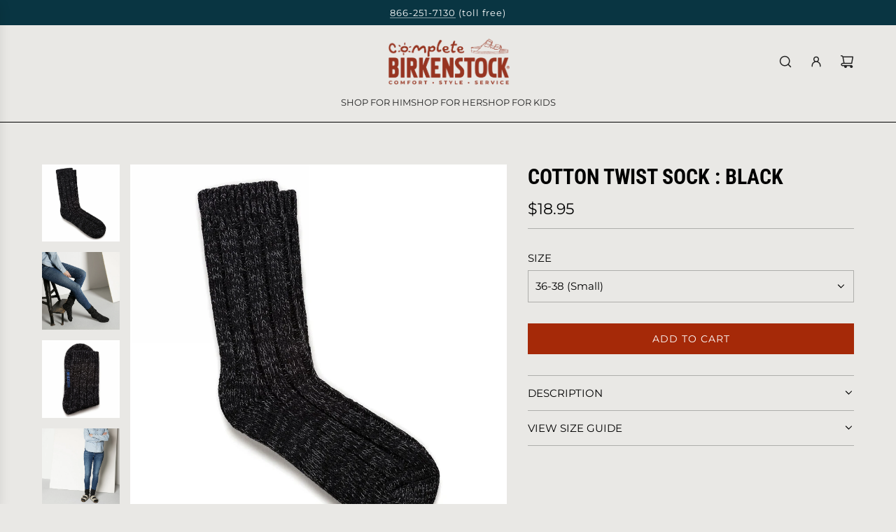

--- FILE ---
content_type: text/html; charset=utf-8
request_url: https://www.completebirkenstock.com/products/sock-cotton-twist-anthracite
body_size: 23966
content:
<!doctype html>
<html class="no-js" lang="en">
<head>
  <!-- Basic page needs ================================================== -->
  <meta charset="utf-8"><meta http-equiv="X-UA-Compatible" content="IE=edge"><link rel="preconnect" href="https://fonts.shopifycdn.com" crossorigin><link href="//www.completebirkenstock.com/cdn/shop/t/25/assets/swiper-bundle.min.css?v=127370101718424465871734209825" rel="stylesheet" type="text/css" media="all" />
  <link href="//www.completebirkenstock.com/cdn/shop/t/25/assets/photoswipe.min.css?v=165459975419098386681734209825" rel="stylesheet" type="text/css" media="all" />
  <link href="//www.completebirkenstock.com/cdn/shop/t/25/assets/theme.min.css?v=120746655097659918141734209825" rel="stylesheet" type="text/css" media="all" />
  <link href="//www.completebirkenstock.com/cdn/shop/t/25/assets/custom.css?v=55953848126709063251734209825" rel="stylesheet" type="text/css" media="all" />

  
    <link rel="shortcut icon" href="//www.completebirkenstock.com/cdn/shop/files/foot_favicon_2.png?crop=center&height=180&v=1653791190&width=180" type="image/png">
    <link rel="apple-touch-icon" sizes="180x180" href="//www.completebirkenstock.com/cdn/shop/files/foot_favicon_2.png?crop=center&height=180&v=1653791190&width=180">
    <link rel="apple-touch-icon-precomposed" sizes="180x180" href="//www.completebirkenstock.com/cdn/shop/files/foot_favicon_2.png?crop=center&height=180&v=1653791190&width=180">
    <link rel="icon" type="image/png" sizes="32x32" href="//www.completebirkenstock.com/cdn/shop/files/foot_favicon_2.png?crop=center&height=32&v=1653791190&width=32">
    <link rel="icon" type="image/png" sizes="194x194" href="//www.completebirkenstock.com/cdn/shop/files/foot_favicon_2.png?crop=center&height=194&v=1653791190&width=194">
    <link rel="icon" type="image/png" sizes="192x192" href="//www.completebirkenstock.com/cdn/shop/files/foot_favicon_2.png?crop=center&height=192&v=1653791190&width=192">
    <link rel="icon" type="image/png" sizes="16x16" href="//www.completebirkenstock.com/cdn/shop/files/foot_favicon_2.png?crop=center&height=16&v=1653791190&width=16">
  

    <link rel="preload" as="font" href="//www.completebirkenstock.com/cdn/fonts/roboto_condensed/robotocondensed_n7.0c73a613503672be244d2f29ab6ddd3fc3cc69ae.woff2" type="font/woff2" crossorigin>
    

    <link rel="preload" as="font" href="//www.completebirkenstock.com/cdn/fonts/montserrat/montserrat_n4.81949fa0ac9fd2021e16436151e8eaa539321637.woff2" type="font/woff2" crossorigin>
    
<!-- Title and description ================================================== -->
  <title>
    Cotton Twist Sock : Black &ndash; Complete Birkenstock
  </title>

  
    <meta name="description" content="This Birkenstock sock collection raises the bar in terms of functionality and quality. The Cotton Twist is a super cozy and comfy fashion twist sock for cool winter days. Inspired by the original footbed, these socks are ideal for Birkenstock sandals and shoes. Brand: Birkenstock Content: 96% cotton, 2% polyamide, 2% l">
  

  <!-- Helpers ================================================== -->
  <!-- /snippets/social-meta-tags.liquid -->


<meta property="og:site_name" content="Complete Birkenstock">
<meta property="og:url" content="https://www.completebirkenstock.com/products/sock-cotton-twist-anthracite">
<meta property="og:title" content="Cotton Twist Sock : Black">
<meta property="og:type" content="product">
<meta property="og:description" content="This Birkenstock sock collection raises the bar in terms of functionality and quality. The Cotton Twist is a super cozy and comfy fashion twist sock for cool winter days. Inspired by the original footbed, these socks are ideal for Birkenstock sandals and shoes. Brand: Birkenstock Content: 96% cotton, 2% polyamide, 2% l">

  <meta property="og:price:amount" content="18.95">
  <meta property="og:price:currency" content="USD">

<meta property="og:image" content="http://www.completebirkenstock.com/cdn/shop/products/1002443.jpg?v=1646688501"><meta property="og:image" content="http://www.completebirkenstock.com/cdn/shop/products/1002443_f_closeup_f_76718910-aa1c-4054-a53b-fdd7e9fc1217.jpg?v=1646688508"><meta property="og:image" content="http://www.completebirkenstock.com/cdn/shop/products/1002443_top.jpg?v=1646688508">
<meta property="og:image:alt" content="Cotton Twist Sock : Black"><meta property="og:image:alt" content="Cotton Twist Sock : Black"><meta property="og:image:alt" content="Cotton Twist Sock : Black">
<meta property="og:image:secure_url" content="https://www.completebirkenstock.com/cdn/shop/products/1002443.jpg?v=1646688501"><meta property="og:image:secure_url" content="https://www.completebirkenstock.com/cdn/shop/products/1002443_f_closeup_f_76718910-aa1c-4054-a53b-fdd7e9fc1217.jpg?v=1646688508"><meta property="og:image:secure_url" content="https://www.completebirkenstock.com/cdn/shop/products/1002443_top.jpg?v=1646688508">


<meta name="x:card" content="summary_large_image">
<meta name="x:title" content="Cotton Twist Sock : Black">
<meta name="x:description" content="This Birkenstock sock collection raises the bar in terms of functionality and quality. The Cotton Twist is a super cozy and comfy fashion twist sock for cool winter days. Inspired by the original footbed, these socks are ideal for Birkenstock sandals and shoes. Brand: Birkenstock Content: 96% cotton, 2% polyamide, 2% l">

  <link rel="canonical" href="https://www.completebirkenstock.com/products/sock-cotton-twist-anthracite"/>
  <meta name="viewport" content="width=device-width, initial-scale=1, shrink-to-fit=no">
  <meta name="theme-color" content="#000000">

  <!-- CSS ================================================== -->
  <style>
/*============================================================================
  #Typography
==============================================================================*/






@font-face {
  font-family: "Roboto Condensed";
  font-weight: 700;
  font-style: normal;
  font-display: swap;
  src: url("//www.completebirkenstock.com/cdn/fonts/roboto_condensed/robotocondensed_n7.0c73a613503672be244d2f29ab6ddd3fc3cc69ae.woff2") format("woff2"),
       url("//www.completebirkenstock.com/cdn/fonts/roboto_condensed/robotocondensed_n7.ef6ece86ba55f49c27c4904a493c283a40f3a66e.woff") format("woff");
}

@font-face {
  font-family: Montserrat;
  font-weight: 400;
  font-style: normal;
  font-display: swap;
  src: url("//www.completebirkenstock.com/cdn/fonts/montserrat/montserrat_n4.81949fa0ac9fd2021e16436151e8eaa539321637.woff2") format("woff2"),
       url("//www.completebirkenstock.com/cdn/fonts/montserrat/montserrat_n4.a6c632ca7b62da89c3594789ba828388aac693fe.woff") format("woff");
}


  @font-face {
  font-family: "Roboto Condensed";
  font-weight: 900;
  font-style: normal;
  font-display: swap;
  src: url("//www.completebirkenstock.com/cdn/fonts/roboto_condensed/robotocondensed_n9.2b6d3562288db33acd2d1dd7f3b49bae17bf8c2a.woff2") format("woff2"),
       url("//www.completebirkenstock.com/cdn/fonts/roboto_condensed/robotocondensed_n9.2ac019136325b074bf3010b35c1b65b3b5a99a3f.woff") format("woff");
}




  @font-face {
  font-family: Montserrat;
  font-weight: 700;
  font-style: normal;
  font-display: swap;
  src: url("//www.completebirkenstock.com/cdn/fonts/montserrat/montserrat_n7.3c434e22befd5c18a6b4afadb1e3d77c128c7939.woff2") format("woff2"),
       url("//www.completebirkenstock.com/cdn/fonts/montserrat/montserrat_n7.5d9fa6e2cae713c8fb539a9876489d86207fe957.woff") format("woff");
}




  @font-face {
  font-family: Montserrat;
  font-weight: 400;
  font-style: italic;
  font-display: swap;
  src: url("//www.completebirkenstock.com/cdn/fonts/montserrat/montserrat_i4.5a4ea298b4789e064f62a29aafc18d41f09ae59b.woff2") format("woff2"),
       url("//www.completebirkenstock.com/cdn/fonts/montserrat/montserrat_i4.072b5869c5e0ed5b9d2021e4c2af132e16681ad2.woff") format("woff");
}




  @font-face {
  font-family: Montserrat;
  font-weight: 700;
  font-style: italic;
  font-display: swap;
  src: url("//www.completebirkenstock.com/cdn/fonts/montserrat/montserrat_i7.a0d4a463df4f146567d871890ffb3c80408e7732.woff2") format("woff2"),
       url("//www.completebirkenstock.com/cdn/fonts/montserrat/montserrat_i7.f6ec9f2a0681acc6f8152c40921d2a4d2e1a2c78.woff") format("woff");
}









/*============================================================================
  #General Variables
==============================================================================*/

:root {

  --font-weight-normal: 400;
  --font-weight-bold: 700;
  --font-weight-header-bold: 900;

  --header-font-stack: "Roboto Condensed", sans-serif;
  --header-font-weight: 700;
  --header-font-style: normal;
  --header-text-size: 30;
  --header-text-size-px: 30px;
  --header-mobile-text-size-px: 22px;

  --header-font-case: uppercase;
  --header-font-size: 13;
  --header-font-size-px: 13px;

  --heading-spacing: 0.0em;
  --heading-line-height: 1.2;
  --heading-font-case: uppercase;
  --heading-font-stack: FontDrop;

  --body-font-stack: Montserrat, sans-serif;
  --body-font-weight: 400;
  --body-font-style: normal;

  --button-font-stack: Montserrat, sans-serif;
  --button-font-weight: 400;
  --button-font-style: normal;

  --label-font-stack: Montserrat, sans-serif;
  --label-font-weight: 400;
  --label-font-style: normal;
  --label-font-case: uppercase;
  --label-spacing: 0px;

  --navigation-font-stack: Montserrat, sans-serif;
  --navigation-font-weight: 400;
  --navigation-font-style: normal;
  --navigation-font-letter-spacing: normal;

  --base-font-size-int: 15;
  --base-font-size: 15px;

  --body-font-size-12-to-em: 0.8em;
  --body-font-size-16-to-em: 1.07em;
  --body-font-size-22-to-em: 1.47em;
  --body-font-size-28-to-em: 1.87em;
  --body-font-size-36-to-em: 2.4em;

  /* Heading Sizes */

  
  --h1-size: 38px;
  --h2-size: 30px;
  --h3-size: 26px;
  --h4-size: 23px;
  --h5-size: 19px;
  --h6-size: 16px;

  --sale-badge-color: #a52908;
  --sold-out-badge-color: #494949;
  --custom-badge-color: #494949;
  --preorder-badge-color: #494949;
  --badge-font-color: #ffffff;

  --primary-btn-text-color: #ffffff;
  --primary-btn-text-color-opacity50: rgba(255, 255, 255, 0.5);
  --primary-btn-bg-color: #242424;
  --primary-btn-bg-color-opacity50: rgba(36, 36, 36, 0.5);

  --button-text-case: uppercase;
  --button-font-size: 14;
  --button-font-size-px: 14px;
  --button-text-spacing-px: 1px;

  
    --text-line-clamp: none;
  

  

  --text-color: #000000;
  --text-color-lighten5: #0d0d0d;
  --text-color-lighten70: #b3b3b3;
  --text-color-transparent05: rgba(0, 0, 0, 0.05);
  --text-color-transparent10: rgba(0, 0, 0, 0.1);
  --text-color-transparent15: rgba(0, 0, 0, 0.15);
  --text-color-transparent25: rgba(0, 0, 0, 0.25);
  --text-color-transparent30: rgba(0, 0, 0, 0.3);
  --text-color-transparent40: rgba(0, 0, 0, 0.4);
  --text-color-transparent50: rgba(0, 0, 0, 0.5);
  --text-color-transparent5: rgba(0, 0, 0, 0.5);
  --text-color-transparent6: rgba(0, 0, 0, 0.6);
  --text-color-transparent7: rgba(0, 0, 0, 0.7);
  --text-color-transparent8: rgba(0, 0, 0, 0.8);

  
    --heading-xl-font-size: 28px;
    --heading-l-font-size: 22px;
    --subheading-font-size: 20px;
  

  
    --small-body-font-size: 12px;
  

  --link-color: #000000;
  --on-sale-color: #a52908;

  --body-color: #e9e8e5;
  --body-color-darken10: #d2d0c9;
  --body-color-transparent00: rgba(233, 232, 229, 0);
  --body-color-transparent50: rgba(233, 232, 229, 0.5);
  --body-color-transparent90: rgba(233, 232, 229, 0.9);

  --body-secondary-color: #ffffff;
  --body-secondary-color-transparent00: rgba(255, 255, 255, 0);
  --body-secondary-color-darken05: #f2f2f2;

  --color-primary-background: #e9e8e5;
  --color-primary-background-rgb: 233, 232, 229;
  --color-secondary-background: #ffffff;

  --border-color: rgba(0, 0, 0, 0.25);
  --link-border-color: rgba(0, 0, 0, 0.5);
  --border-color-darken10: #000000;

  --header-color: #e9e8e5;
  --header-color-darken5: #dddcd7;

  --header-border-color: #000000;

  --announcement-text-size: 13px;
  --announcement-text-spacing: 1px;

  --logo-font-size: 20px;

  --overlay-header-text-color: #FFFFFF;
  --nav-text-color: #242424;
  --nav-text-color-transparent10: rgba(36, 36, 36, 0.1);
  --nav-text-color-transparent30: rgba(36, 36, 36, 0.3);
  --nav-text-hover: #494949;

  --color-scheme-light-background: #e9e8e5;
  --color-scheme-light-background-transparent50: rgba(233, 232, 229, 0.5);
  --color-scheme-light-background-lighten5: #f5f4f3;
  --color-scheme-light-background-rgb: 233, 232, 229;
  --color-scheme-light-text: #000000;
  --color-scheme-light-text-transparent10: rgba(0, 0, 0, 0.1);
  --color-scheme-light-text-transparent25: rgba(0, 0, 0, 0.25);
  --color-scheme-light-text-transparent40: rgba(0, 0, 0, 0.4);
  --color-scheme-light-text-transparent50: rgba(0, 0, 0, 0.5);
  --color-scheme-light-text-transparent60: rgba(0, 0, 0, 0.6);

  --color-scheme-feature-background: #e9e8e5;
  --color-scheme-feature-background-transparent50: rgba(233, 232, 229, 0.5);
  --color-scheme-feature-background-lighten5: #f5f4f3;
  --color-scheme-feature-background-rgb: 233, 232, 229;
  --color-scheme-feature-text: #000000;
  --color-scheme-feature-text-transparent10: rgba(0, 0, 0, 0.1);
  --color-scheme-feature-text-transparent25: rgba(0, 0, 0, 0.25);
  --color-scheme-feature-text-transparent40: rgba(0, 0, 0, 0.4);
  --color-scheme-feature-text-transparent50: rgba(0, 0, 0, 0.5);
  --color-scheme-feature-text-transparent60: rgba(0, 0, 0, 0.6);

  --homepage-sections-accent-secondary-color-transparent60: rgba(0, 0, 0, 0.6);

  --color-scheme-dark-background: #093642;
  --color-scheme-dark-background-transparent50: rgba(9, 54, 66, 0.5);
  --color-scheme-dark-background-rgb: 9, 54, 66;
  --color-scheme-dark-text: #ffffff;
  --color-scheme-dark-text-transparent10: rgba(255, 255, 255, 0.1);
  --color-scheme-dark-text-transparent25: rgba(255, 255, 255, 0.25);
  --color-scheme-dark-text-transparent40: rgba(255, 255, 255, 0.4);
  --color-scheme-dark-text-transparent50: rgba(255, 255, 255, 0.5);
  --color-scheme-dark-text-transparent60: rgba(255, 255, 255, 0.6);

  --filter-bg-color: rgba(0, 0, 0, 0.1);

  --menu-drawer-color: #ffffff;
  --menu-drawer-color-darken5: #f2f2f2;
  --menu-drawer-text-color: #242424;
  --menu-drawer-text-color-transparent10: rgba(36, 36, 36, 0.1);
  --menu-drawer-text-color-transparent30: rgba(36, 36, 36, 0.3);
  --menu-drawer-border-color: rgba(36, 36, 36, 0.25);
  --menu-drawer-text-hover-color: #494949;

  --cart-drawer-color: #e9e8e5;
  --cart-drawer-text-color: #000000;
  --cart-drawer-text-color-transparent10: rgba(0, 0, 0, 0.1);
  --cart-drawer-text-color-transparent25: rgba(0, 0, 0, 0.25);
  --cart-drawer-text-color-transparent40: rgba(0, 0, 0, 0.4);
  --cart-drawer-text-color-transparent50: rgba(0, 0, 0, 0.5);
  --cart-drawer-text-color-transparent70: rgba(0, 0, 0, 0.7);
  --cart-drawer-text-color-lighten10: #1a1a1a;
  --cart-drawer-border-color: rgba(0, 0, 0, 0.25);

  --fancybox-overlay: url('//www.completebirkenstock.com/cdn/shop/t/25/assets/fancybox_overlay.png?v=61793926319831825281734209825');

  --success-color: #28a745;
  --error-color: #DC3545;
  --warning-color: #EB9247;

  /* Shop Pay Installments variables */
  --color-body: #ffffff;
  --color-bg: #ffffff;

  /* Checkbox */
  --checkbox-size: 16px;
  --line-height-base: 1.6;
}
</style>

  <style data-shopify>
    *,
    *::before,
    *::after {
      box-sizing: inherit;
    }

    html {
      box-sizing: border-box;
      background-color: var(--body-color);
      height: 100%;
      margin: 0;
    }

    body {
      background-color: var(--body-color);
      min-height: 100%;
      margin: 0;
      display: grid;
      grid-template-rows: auto auto 1fr auto;
      grid-template-columns: 100%;
      overflow-x: hidden;
    }

    .sr-only {
      position: absolute;
      width: 1px;
      height: 1px;
      padding: 0;
      margin: -1px;
      overflow: hidden;
      clip: rect(0, 0, 0, 0);
      border: 0;
    }

    .sr-only-focusable:active, .sr-only-focusable:focus {
      position: static;
      width: auto;
      height: auto;
      margin: 0;
      overflow: visible;
      clip: auto;
    }
  </style>

  <!-- Header hook for plugins ================================================== -->
  <script>window.performance && window.performance.mark && window.performance.mark('shopify.content_for_header.start');</script><meta id="shopify-digital-wallet" name="shopify-digital-wallet" content="/15296893/digital_wallets/dialog">
<link rel="alternate" type="application/json+oembed" href="https://www.completebirkenstock.com/products/sock-cotton-twist-anthracite.oembed">
<script async="async" src="/checkouts/internal/preloads.js?locale=en-US"></script>
<script id="shopify-features" type="application/json">{"accessToken":"daf05db7609cf0e6018bb5d26267532b","betas":["rich-media-storefront-analytics"],"domain":"www.completebirkenstock.com","predictiveSearch":true,"shopId":15296893,"locale":"en"}</script>
<script>var Shopify = Shopify || {};
Shopify.shop = "complete-birkenstock.myshopify.com";
Shopify.locale = "en";
Shopify.currency = {"active":"USD","rate":"1.0"};
Shopify.country = "US";
Shopify.theme = {"name":"Thevisiontech | Cart \u0026 Size | 14-12-2024","id":146964611323,"schema_name":"Capital","schema_version":"33.4.0","theme_store_id":812,"role":"main"};
Shopify.theme.handle = "null";
Shopify.theme.style = {"id":null,"handle":null};
Shopify.cdnHost = "www.completebirkenstock.com/cdn";
Shopify.routes = Shopify.routes || {};
Shopify.routes.root = "/";</script>
<script type="module">!function(o){(o.Shopify=o.Shopify||{}).modules=!0}(window);</script>
<script>!function(o){function n(){var o=[];function n(){o.push(Array.prototype.slice.apply(arguments))}return n.q=o,n}var t=o.Shopify=o.Shopify||{};t.loadFeatures=n(),t.autoloadFeatures=n()}(window);</script>
<script id="shop-js-analytics" type="application/json">{"pageType":"product"}</script>
<script defer="defer" async type="module" src="//www.completebirkenstock.com/cdn/shopifycloud/shop-js/modules/v2/client.init-shop-cart-sync_C5BV16lS.en.esm.js"></script>
<script defer="defer" async type="module" src="//www.completebirkenstock.com/cdn/shopifycloud/shop-js/modules/v2/chunk.common_CygWptCX.esm.js"></script>
<script type="module">
  await import("//www.completebirkenstock.com/cdn/shopifycloud/shop-js/modules/v2/client.init-shop-cart-sync_C5BV16lS.en.esm.js");
await import("//www.completebirkenstock.com/cdn/shopifycloud/shop-js/modules/v2/chunk.common_CygWptCX.esm.js");

  window.Shopify.SignInWithShop?.initShopCartSync?.({"fedCMEnabled":true,"windoidEnabled":true});

</script>
<script id="__st">var __st={"a":15296893,"offset":-21600,"reqid":"5fb3e40b-857b-4880-9e2e-7bce3bebe025-1768664334","pageurl":"www.completebirkenstock.com\/products\/sock-cotton-twist-anthracite","u":"032c4cba959c","p":"product","rtyp":"product","rid":7616276496635};</script>
<script>window.ShopifyPaypalV4VisibilityTracking = true;</script>
<script id="captcha-bootstrap">!function(){'use strict';const t='contact',e='account',n='new_comment',o=[[t,t],['blogs',n],['comments',n],[t,'customer']],c=[[e,'customer_login'],[e,'guest_login'],[e,'recover_customer_password'],[e,'create_customer']],r=t=>t.map((([t,e])=>`form[action*='/${t}']:not([data-nocaptcha='true']) input[name='form_type'][value='${e}']`)).join(','),a=t=>()=>t?[...document.querySelectorAll(t)].map((t=>t.form)):[];function s(){const t=[...o],e=r(t);return a(e)}const i='password',u='form_key',d=['recaptcha-v3-token','g-recaptcha-response','h-captcha-response',i],f=()=>{try{return window.sessionStorage}catch{return}},m='__shopify_v',_=t=>t.elements[u];function p(t,e,n=!1){try{const o=window.sessionStorage,c=JSON.parse(o.getItem(e)),{data:r}=function(t){const{data:e,action:n}=t;return t[m]||n?{data:e,action:n}:{data:t,action:n}}(c);for(const[e,n]of Object.entries(r))t.elements[e]&&(t.elements[e].value=n);n&&o.removeItem(e)}catch(o){console.error('form repopulation failed',{error:o})}}const l='form_type',E='cptcha';function T(t){t.dataset[E]=!0}const w=window,h=w.document,L='Shopify',v='ce_forms',y='captcha';let A=!1;((t,e)=>{const n=(g='f06e6c50-85a8-45c8-87d0-21a2b65856fe',I='https://cdn.shopify.com/shopifycloud/storefront-forms-hcaptcha/ce_storefront_forms_captcha_hcaptcha.v1.5.2.iife.js',D={infoText:'Protected by hCaptcha',privacyText:'Privacy',termsText:'Terms'},(t,e,n)=>{const o=w[L][v],c=o.bindForm;if(c)return c(t,g,e,D).then(n);var r;o.q.push([[t,g,e,D],n]),r=I,A||(h.body.append(Object.assign(h.createElement('script'),{id:'captcha-provider',async:!0,src:r})),A=!0)});var g,I,D;w[L]=w[L]||{},w[L][v]=w[L][v]||{},w[L][v].q=[],w[L][y]=w[L][y]||{},w[L][y].protect=function(t,e){n(t,void 0,e),T(t)},Object.freeze(w[L][y]),function(t,e,n,w,h,L){const[v,y,A,g]=function(t,e,n){const i=e?o:[],u=t?c:[],d=[...i,...u],f=r(d),m=r(i),_=r(d.filter((([t,e])=>n.includes(e))));return[a(f),a(m),a(_),s()]}(w,h,L),I=t=>{const e=t.target;return e instanceof HTMLFormElement?e:e&&e.form},D=t=>v().includes(t);t.addEventListener('submit',(t=>{const e=I(t);if(!e)return;const n=D(e)&&!e.dataset.hcaptchaBound&&!e.dataset.recaptchaBound,o=_(e),c=g().includes(e)&&(!o||!o.value);(n||c)&&t.preventDefault(),c&&!n&&(function(t){try{if(!f())return;!function(t){const e=f();if(!e)return;const n=_(t);if(!n)return;const o=n.value;o&&e.removeItem(o)}(t);const e=Array.from(Array(32),(()=>Math.random().toString(36)[2])).join('');!function(t,e){_(t)||t.append(Object.assign(document.createElement('input'),{type:'hidden',name:u})),t.elements[u].value=e}(t,e),function(t,e){const n=f();if(!n)return;const o=[...t.querySelectorAll(`input[type='${i}']`)].map((({name:t})=>t)),c=[...d,...o],r={};for(const[a,s]of new FormData(t).entries())c.includes(a)||(r[a]=s);n.setItem(e,JSON.stringify({[m]:1,action:t.action,data:r}))}(t,e)}catch(e){console.error('failed to persist form',e)}}(e),e.submit())}));const S=(t,e)=>{t&&!t.dataset[E]&&(n(t,e.some((e=>e===t))),T(t))};for(const o of['focusin','change'])t.addEventListener(o,(t=>{const e=I(t);D(e)&&S(e,y())}));const B=e.get('form_key'),M=e.get(l),P=B&&M;t.addEventListener('DOMContentLoaded',(()=>{const t=y();if(P)for(const e of t)e.elements[l].value===M&&p(e,B);[...new Set([...A(),...v().filter((t=>'true'===t.dataset.shopifyCaptcha))])].forEach((e=>S(e,t)))}))}(h,new URLSearchParams(w.location.search),n,t,e,['guest_login'])})(!0,!0)}();</script>
<script integrity="sha256-4kQ18oKyAcykRKYeNunJcIwy7WH5gtpwJnB7kiuLZ1E=" data-source-attribution="shopify.loadfeatures" defer="defer" src="//www.completebirkenstock.com/cdn/shopifycloud/storefront/assets/storefront/load_feature-a0a9edcb.js" crossorigin="anonymous"></script>
<script data-source-attribution="shopify.dynamic_checkout.dynamic.init">var Shopify=Shopify||{};Shopify.PaymentButton=Shopify.PaymentButton||{isStorefrontPortableWallets:!0,init:function(){window.Shopify.PaymentButton.init=function(){};var t=document.createElement("script");t.src="https://www.completebirkenstock.com/cdn/shopifycloud/portable-wallets/latest/portable-wallets.en.js",t.type="module",document.head.appendChild(t)}};
</script>
<script data-source-attribution="shopify.dynamic_checkout.buyer_consent">
  function portableWalletsHideBuyerConsent(e){var t=document.getElementById("shopify-buyer-consent"),n=document.getElementById("shopify-subscription-policy-button");t&&n&&(t.classList.add("hidden"),t.setAttribute("aria-hidden","true"),n.removeEventListener("click",e))}function portableWalletsShowBuyerConsent(e){var t=document.getElementById("shopify-buyer-consent"),n=document.getElementById("shopify-subscription-policy-button");t&&n&&(t.classList.remove("hidden"),t.removeAttribute("aria-hidden"),n.addEventListener("click",e))}window.Shopify?.PaymentButton&&(window.Shopify.PaymentButton.hideBuyerConsent=portableWalletsHideBuyerConsent,window.Shopify.PaymentButton.showBuyerConsent=portableWalletsShowBuyerConsent);
</script>
<script data-source-attribution="shopify.dynamic_checkout.cart.bootstrap">document.addEventListener("DOMContentLoaded",(function(){function t(){return document.querySelector("shopify-accelerated-checkout-cart, shopify-accelerated-checkout")}if(t())Shopify.PaymentButton.init();else{new MutationObserver((function(e,n){t()&&(Shopify.PaymentButton.init(),n.disconnect())})).observe(document.body,{childList:!0,subtree:!0})}}));
</script>

<script>window.performance && window.performance.mark && window.performance.mark('shopify.content_for_header.end');</script>

  <script defer src="//www.completebirkenstock.com/cdn/shop/t/25/assets/eventBus.js?v=100401504747444416941734209825"></script>

  <script type="text/javascript">
		window.wetheme = {
			name: 'Flow',
			webcomponentRegistry: {
        registry: {},
				checkScriptLoaded: function(key) {
					return window.wetheme.webcomponentRegistry.registry[key] ? true : false
				},
        register: function(registration) {
            if(!window.wetheme.webcomponentRegistry.checkScriptLoaded(registration.key)) {
              window.wetheme.webcomponentRegistry.registry[registration.key] = registration
            }
        }
      }
    };
	</script>

  

  

  <script>document.documentElement.className = document.documentElement.className.replace('no-js', 'js');</script>
<link href="https://monorail-edge.shopifysvc.com" rel="dns-prefetch">
<script>(function(){if ("sendBeacon" in navigator && "performance" in window) {try {var session_token_from_headers = performance.getEntriesByType('navigation')[0].serverTiming.find(x => x.name == '_s').description;} catch {var session_token_from_headers = undefined;}var session_cookie_matches = document.cookie.match(/_shopify_s=([^;]*)/);var session_token_from_cookie = session_cookie_matches && session_cookie_matches.length === 2 ? session_cookie_matches[1] : "";var session_token = session_token_from_headers || session_token_from_cookie || "";function handle_abandonment_event(e) {var entries = performance.getEntries().filter(function(entry) {return /monorail-edge.shopifysvc.com/.test(entry.name);});if (!window.abandonment_tracked && entries.length === 0) {window.abandonment_tracked = true;var currentMs = Date.now();var navigation_start = performance.timing.navigationStart;var payload = {shop_id: 15296893,url: window.location.href,navigation_start,duration: currentMs - navigation_start,session_token,page_type: "product"};window.navigator.sendBeacon("https://monorail-edge.shopifysvc.com/v1/produce", JSON.stringify({schema_id: "online_store_buyer_site_abandonment/1.1",payload: payload,metadata: {event_created_at_ms: currentMs,event_sent_at_ms: currentMs}}));}}window.addEventListener('pagehide', handle_abandonment_event);}}());</script>
<script id="web-pixels-manager-setup">(function e(e,d,r,n,o){if(void 0===o&&(o={}),!Boolean(null===(a=null===(i=window.Shopify)||void 0===i?void 0:i.analytics)||void 0===a?void 0:a.replayQueue)){var i,a;window.Shopify=window.Shopify||{};var t=window.Shopify;t.analytics=t.analytics||{};var s=t.analytics;s.replayQueue=[],s.publish=function(e,d,r){return s.replayQueue.push([e,d,r]),!0};try{self.performance.mark("wpm:start")}catch(e){}var l=function(){var e={modern:/Edge?\/(1{2}[4-9]|1[2-9]\d|[2-9]\d{2}|\d{4,})\.\d+(\.\d+|)|Firefox\/(1{2}[4-9]|1[2-9]\d|[2-9]\d{2}|\d{4,})\.\d+(\.\d+|)|Chrom(ium|e)\/(9{2}|\d{3,})\.\d+(\.\d+|)|(Maci|X1{2}).+ Version\/(15\.\d+|(1[6-9]|[2-9]\d|\d{3,})\.\d+)([,.]\d+|)( \(\w+\)|)( Mobile\/\w+|) Safari\/|Chrome.+OPR\/(9{2}|\d{3,})\.\d+\.\d+|(CPU[ +]OS|iPhone[ +]OS|CPU[ +]iPhone|CPU IPhone OS|CPU iPad OS)[ +]+(15[._]\d+|(1[6-9]|[2-9]\d|\d{3,})[._]\d+)([._]\d+|)|Android:?[ /-](13[3-9]|1[4-9]\d|[2-9]\d{2}|\d{4,})(\.\d+|)(\.\d+|)|Android.+Firefox\/(13[5-9]|1[4-9]\d|[2-9]\d{2}|\d{4,})\.\d+(\.\d+|)|Android.+Chrom(ium|e)\/(13[3-9]|1[4-9]\d|[2-9]\d{2}|\d{4,})\.\d+(\.\d+|)|SamsungBrowser\/([2-9]\d|\d{3,})\.\d+/,legacy:/Edge?\/(1[6-9]|[2-9]\d|\d{3,})\.\d+(\.\d+|)|Firefox\/(5[4-9]|[6-9]\d|\d{3,})\.\d+(\.\d+|)|Chrom(ium|e)\/(5[1-9]|[6-9]\d|\d{3,})\.\d+(\.\d+|)([\d.]+$|.*Safari\/(?![\d.]+ Edge\/[\d.]+$))|(Maci|X1{2}).+ Version\/(10\.\d+|(1[1-9]|[2-9]\d|\d{3,})\.\d+)([,.]\d+|)( \(\w+\)|)( Mobile\/\w+|) Safari\/|Chrome.+OPR\/(3[89]|[4-9]\d|\d{3,})\.\d+\.\d+|(CPU[ +]OS|iPhone[ +]OS|CPU[ +]iPhone|CPU IPhone OS|CPU iPad OS)[ +]+(10[._]\d+|(1[1-9]|[2-9]\d|\d{3,})[._]\d+)([._]\d+|)|Android:?[ /-](13[3-9]|1[4-9]\d|[2-9]\d{2}|\d{4,})(\.\d+|)(\.\d+|)|Mobile Safari.+OPR\/([89]\d|\d{3,})\.\d+\.\d+|Android.+Firefox\/(13[5-9]|1[4-9]\d|[2-9]\d{2}|\d{4,})\.\d+(\.\d+|)|Android.+Chrom(ium|e)\/(13[3-9]|1[4-9]\d|[2-9]\d{2}|\d{4,})\.\d+(\.\d+|)|Android.+(UC? ?Browser|UCWEB|U3)[ /]?(15\.([5-9]|\d{2,})|(1[6-9]|[2-9]\d|\d{3,})\.\d+)\.\d+|SamsungBrowser\/(5\.\d+|([6-9]|\d{2,})\.\d+)|Android.+MQ{2}Browser\/(14(\.(9|\d{2,})|)|(1[5-9]|[2-9]\d|\d{3,})(\.\d+|))(\.\d+|)|K[Aa][Ii]OS\/(3\.\d+|([4-9]|\d{2,})\.\d+)(\.\d+|)/},d=e.modern,r=e.legacy,n=navigator.userAgent;return n.match(d)?"modern":n.match(r)?"legacy":"unknown"}(),u="modern"===l?"modern":"legacy",c=(null!=n?n:{modern:"",legacy:""})[u],f=function(e){return[e.baseUrl,"/wpm","/b",e.hashVersion,"modern"===e.buildTarget?"m":"l",".js"].join("")}({baseUrl:d,hashVersion:r,buildTarget:u}),m=function(e){var d=e.version,r=e.bundleTarget,n=e.surface,o=e.pageUrl,i=e.monorailEndpoint;return{emit:function(e){var a=e.status,t=e.errorMsg,s=(new Date).getTime(),l=JSON.stringify({metadata:{event_sent_at_ms:s},events:[{schema_id:"web_pixels_manager_load/3.1",payload:{version:d,bundle_target:r,page_url:o,status:a,surface:n,error_msg:t},metadata:{event_created_at_ms:s}}]});if(!i)return console&&console.warn&&console.warn("[Web Pixels Manager] No Monorail endpoint provided, skipping logging."),!1;try{return self.navigator.sendBeacon.bind(self.navigator)(i,l)}catch(e){}var u=new XMLHttpRequest;try{return u.open("POST",i,!0),u.setRequestHeader("Content-Type","text/plain"),u.send(l),!0}catch(e){return console&&console.warn&&console.warn("[Web Pixels Manager] Got an unhandled error while logging to Monorail."),!1}}}}({version:r,bundleTarget:l,surface:e.surface,pageUrl:self.location.href,monorailEndpoint:e.monorailEndpoint});try{o.browserTarget=l,function(e){var d=e.src,r=e.async,n=void 0===r||r,o=e.onload,i=e.onerror,a=e.sri,t=e.scriptDataAttributes,s=void 0===t?{}:t,l=document.createElement("script"),u=document.querySelector("head"),c=document.querySelector("body");if(l.async=n,l.src=d,a&&(l.integrity=a,l.crossOrigin="anonymous"),s)for(var f in s)if(Object.prototype.hasOwnProperty.call(s,f))try{l.dataset[f]=s[f]}catch(e){}if(o&&l.addEventListener("load",o),i&&l.addEventListener("error",i),u)u.appendChild(l);else{if(!c)throw new Error("Did not find a head or body element to append the script");c.appendChild(l)}}({src:f,async:!0,onload:function(){if(!function(){var e,d;return Boolean(null===(d=null===(e=window.Shopify)||void 0===e?void 0:e.analytics)||void 0===d?void 0:d.initialized)}()){var d=window.webPixelsManager.init(e)||void 0;if(d){var r=window.Shopify.analytics;r.replayQueue.forEach((function(e){var r=e[0],n=e[1],o=e[2];d.publishCustomEvent(r,n,o)})),r.replayQueue=[],r.publish=d.publishCustomEvent,r.visitor=d.visitor,r.initialized=!0}}},onerror:function(){return m.emit({status:"failed",errorMsg:"".concat(f," has failed to load")})},sri:function(e){var d=/^sha384-[A-Za-z0-9+/=]+$/;return"string"==typeof e&&d.test(e)}(c)?c:"",scriptDataAttributes:o}),m.emit({status:"loading"})}catch(e){m.emit({status:"failed",errorMsg:(null==e?void 0:e.message)||"Unknown error"})}}})({shopId: 15296893,storefrontBaseUrl: "https://www.completebirkenstock.com",extensionsBaseUrl: "https://extensions.shopifycdn.com/cdn/shopifycloud/web-pixels-manager",monorailEndpoint: "https://monorail-edge.shopifysvc.com/unstable/produce_batch",surface: "storefront-renderer",enabledBetaFlags: ["2dca8a86"],webPixelsConfigList: [{"id":"shopify-app-pixel","configuration":"{}","eventPayloadVersion":"v1","runtimeContext":"STRICT","scriptVersion":"0450","apiClientId":"shopify-pixel","type":"APP","privacyPurposes":["ANALYTICS","MARKETING"]},{"id":"shopify-custom-pixel","eventPayloadVersion":"v1","runtimeContext":"LAX","scriptVersion":"0450","apiClientId":"shopify-pixel","type":"CUSTOM","privacyPurposes":["ANALYTICS","MARKETING"]}],isMerchantRequest: false,initData: {"shop":{"name":"Complete Birkenstock","paymentSettings":{"currencyCode":"USD"},"myshopifyDomain":"complete-birkenstock.myshopify.com","countryCode":"US","storefrontUrl":"https:\/\/www.completebirkenstock.com"},"customer":null,"cart":null,"checkout":null,"productVariants":[{"price":{"amount":18.95,"currencyCode":"USD"},"product":{"title":"Cotton Twist Sock : Black","vendor":"Complete Birkenstock","id":"7616276496635","untranslatedTitle":"Cotton Twist Sock : Black","url":"\/products\/sock-cotton-twist-anthracite","type":""},"id":"42755082748155","image":{"src":"\/\/www.completebirkenstock.com\/cdn\/shop\/products\/1002443.jpg?v=1646688501"},"sku":"1002443","title":"36-38 (Small)","untranslatedTitle":"36-38 (Small)"},{"price":{"amount":18.95,"currencyCode":"USD"},"product":{"title":"Cotton Twist Sock : Black","vendor":"Complete Birkenstock","id":"7616276496635","untranslatedTitle":"Cotton Twist Sock : Black","url":"\/products\/sock-cotton-twist-anthracite","type":""},"id":"42755082780923","image":{"src":"\/\/www.completebirkenstock.com\/cdn\/shop\/products\/1002443.jpg?v=1646688501"},"sku":"1002443","title":"39-41 (Medium)","untranslatedTitle":"39-41 (Medium)"},{"price":{"amount":18.95,"currencyCode":"USD"},"product":{"title":"Cotton Twist Sock : Black","vendor":"Complete Birkenstock","id":"7616276496635","untranslatedTitle":"Cotton Twist Sock : Black","url":"\/products\/sock-cotton-twist-anthracite","type":""},"id":"42755097198843","image":{"src":"\/\/www.completebirkenstock.com\/cdn\/shop\/products\/1002443.jpg?v=1646688501"},"sku":"1002545","title":"42-44 (Large)","untranslatedTitle":"42-44 (Large)"},{"price":{"amount":18.95,"currencyCode":"USD"},"product":{"title":"Cotton Twist Sock : Black","vendor":"Complete Birkenstock","id":"7616276496635","untranslatedTitle":"Cotton Twist Sock : Black","url":"\/products\/sock-cotton-twist-anthracite","type":""},"id":"42755097231611","image":{"src":"\/\/www.completebirkenstock.com\/cdn\/shop\/products\/1002443.jpg?v=1646688501"},"sku":"1002545","title":"45-47 (X-Large)","untranslatedTitle":"45-47 (X-Large)"}],"purchasingCompany":null},},"https://www.completebirkenstock.com/cdn","fcfee988w5aeb613cpc8e4bc33m6693e112",{"modern":"","legacy":""},{"shopId":"15296893","storefrontBaseUrl":"https:\/\/www.completebirkenstock.com","extensionBaseUrl":"https:\/\/extensions.shopifycdn.com\/cdn\/shopifycloud\/web-pixels-manager","surface":"storefront-renderer","enabledBetaFlags":"[\"2dca8a86\"]","isMerchantRequest":"false","hashVersion":"fcfee988w5aeb613cpc8e4bc33m6693e112","publish":"custom","events":"[[\"page_viewed\",{}],[\"product_viewed\",{\"productVariant\":{\"price\":{\"amount\":18.95,\"currencyCode\":\"USD\"},\"product\":{\"title\":\"Cotton Twist Sock : Black\",\"vendor\":\"Complete Birkenstock\",\"id\":\"7616276496635\",\"untranslatedTitle\":\"Cotton Twist Sock : Black\",\"url\":\"\/products\/sock-cotton-twist-anthracite\",\"type\":\"\"},\"id\":\"42755082748155\",\"image\":{\"src\":\"\/\/www.completebirkenstock.com\/cdn\/shop\/products\/1002443.jpg?v=1646688501\"},\"sku\":\"1002443\",\"title\":\"36-38 (Small)\",\"untranslatedTitle\":\"36-38 (Small)\"}}]]"});</script><script>
  window.ShopifyAnalytics = window.ShopifyAnalytics || {};
  window.ShopifyAnalytics.meta = window.ShopifyAnalytics.meta || {};
  window.ShopifyAnalytics.meta.currency = 'USD';
  var meta = {"product":{"id":7616276496635,"gid":"gid:\/\/shopify\/Product\/7616276496635","vendor":"Complete Birkenstock","type":"","handle":"sock-cotton-twist-anthracite","variants":[{"id":42755082748155,"price":1895,"name":"Cotton Twist Sock : Black - 36-38 (Small)","public_title":"36-38 (Small)","sku":"1002443"},{"id":42755082780923,"price":1895,"name":"Cotton Twist Sock : Black - 39-41 (Medium)","public_title":"39-41 (Medium)","sku":"1002443"},{"id":42755097198843,"price":1895,"name":"Cotton Twist Sock : Black - 42-44 (Large)","public_title":"42-44 (Large)","sku":"1002545"},{"id":42755097231611,"price":1895,"name":"Cotton Twist Sock : Black - 45-47 (X-Large)","public_title":"45-47 (X-Large)","sku":"1002545"}],"remote":false},"page":{"pageType":"product","resourceType":"product","resourceId":7616276496635,"requestId":"5fb3e40b-857b-4880-9e2e-7bce3bebe025-1768664334"}};
  for (var attr in meta) {
    window.ShopifyAnalytics.meta[attr] = meta[attr];
  }
</script>
<script class="analytics">
  (function () {
    var customDocumentWrite = function(content) {
      var jquery = null;

      if (window.jQuery) {
        jquery = window.jQuery;
      } else if (window.Checkout && window.Checkout.$) {
        jquery = window.Checkout.$;
      }

      if (jquery) {
        jquery('body').append(content);
      }
    };

    var hasLoggedConversion = function(token) {
      if (token) {
        return document.cookie.indexOf('loggedConversion=' + token) !== -1;
      }
      return false;
    }

    var setCookieIfConversion = function(token) {
      if (token) {
        var twoMonthsFromNow = new Date(Date.now());
        twoMonthsFromNow.setMonth(twoMonthsFromNow.getMonth() + 2);

        document.cookie = 'loggedConversion=' + token + '; expires=' + twoMonthsFromNow;
      }
    }

    var trekkie = window.ShopifyAnalytics.lib = window.trekkie = window.trekkie || [];
    if (trekkie.integrations) {
      return;
    }
    trekkie.methods = [
      'identify',
      'page',
      'ready',
      'track',
      'trackForm',
      'trackLink'
    ];
    trekkie.factory = function(method) {
      return function() {
        var args = Array.prototype.slice.call(arguments);
        args.unshift(method);
        trekkie.push(args);
        return trekkie;
      };
    };
    for (var i = 0; i < trekkie.methods.length; i++) {
      var key = trekkie.methods[i];
      trekkie[key] = trekkie.factory(key);
    }
    trekkie.load = function(config) {
      trekkie.config = config || {};
      trekkie.config.initialDocumentCookie = document.cookie;
      var first = document.getElementsByTagName('script')[0];
      var script = document.createElement('script');
      script.type = 'text/javascript';
      script.onerror = function(e) {
        var scriptFallback = document.createElement('script');
        scriptFallback.type = 'text/javascript';
        scriptFallback.onerror = function(error) {
                var Monorail = {
      produce: function produce(monorailDomain, schemaId, payload) {
        var currentMs = new Date().getTime();
        var event = {
          schema_id: schemaId,
          payload: payload,
          metadata: {
            event_created_at_ms: currentMs,
            event_sent_at_ms: currentMs
          }
        };
        return Monorail.sendRequest("https://" + monorailDomain + "/v1/produce", JSON.stringify(event));
      },
      sendRequest: function sendRequest(endpointUrl, payload) {
        // Try the sendBeacon API
        if (window && window.navigator && typeof window.navigator.sendBeacon === 'function' && typeof window.Blob === 'function' && !Monorail.isIos12()) {
          var blobData = new window.Blob([payload], {
            type: 'text/plain'
          });

          if (window.navigator.sendBeacon(endpointUrl, blobData)) {
            return true;
          } // sendBeacon was not successful

        } // XHR beacon

        var xhr = new XMLHttpRequest();

        try {
          xhr.open('POST', endpointUrl);
          xhr.setRequestHeader('Content-Type', 'text/plain');
          xhr.send(payload);
        } catch (e) {
          console.log(e);
        }

        return false;
      },
      isIos12: function isIos12() {
        return window.navigator.userAgent.lastIndexOf('iPhone; CPU iPhone OS 12_') !== -1 || window.navigator.userAgent.lastIndexOf('iPad; CPU OS 12_') !== -1;
      }
    };
    Monorail.produce('monorail-edge.shopifysvc.com',
      'trekkie_storefront_load_errors/1.1',
      {shop_id: 15296893,
      theme_id: 146964611323,
      app_name: "storefront",
      context_url: window.location.href,
      source_url: "//www.completebirkenstock.com/cdn/s/trekkie.storefront.cd680fe47e6c39ca5d5df5f0a32d569bc48c0f27.min.js"});

        };
        scriptFallback.async = true;
        scriptFallback.src = '//www.completebirkenstock.com/cdn/s/trekkie.storefront.cd680fe47e6c39ca5d5df5f0a32d569bc48c0f27.min.js';
        first.parentNode.insertBefore(scriptFallback, first);
      };
      script.async = true;
      script.src = '//www.completebirkenstock.com/cdn/s/trekkie.storefront.cd680fe47e6c39ca5d5df5f0a32d569bc48c0f27.min.js';
      first.parentNode.insertBefore(script, first);
    };
    trekkie.load(
      {"Trekkie":{"appName":"storefront","development":false,"defaultAttributes":{"shopId":15296893,"isMerchantRequest":null,"themeId":146964611323,"themeCityHash":"2011008839619696965","contentLanguage":"en","currency":"USD","eventMetadataId":"755d34c3-befe-4a81-9eb5-c034a8111875"},"isServerSideCookieWritingEnabled":true,"monorailRegion":"shop_domain","enabledBetaFlags":["65f19447"]},"Session Attribution":{},"S2S":{"facebookCapiEnabled":false,"source":"trekkie-storefront-renderer","apiClientId":580111}}
    );

    var loaded = false;
    trekkie.ready(function() {
      if (loaded) return;
      loaded = true;

      window.ShopifyAnalytics.lib = window.trekkie;

      var originalDocumentWrite = document.write;
      document.write = customDocumentWrite;
      try { window.ShopifyAnalytics.merchantGoogleAnalytics.call(this); } catch(error) {};
      document.write = originalDocumentWrite;

      window.ShopifyAnalytics.lib.page(null,{"pageType":"product","resourceType":"product","resourceId":7616276496635,"requestId":"5fb3e40b-857b-4880-9e2e-7bce3bebe025-1768664334","shopifyEmitted":true});

      var match = window.location.pathname.match(/checkouts\/(.+)\/(thank_you|post_purchase)/)
      var token = match? match[1]: undefined;
      if (!hasLoggedConversion(token)) {
        setCookieIfConversion(token);
        window.ShopifyAnalytics.lib.track("Viewed Product",{"currency":"USD","variantId":42755082748155,"productId":7616276496635,"productGid":"gid:\/\/shopify\/Product\/7616276496635","name":"Cotton Twist Sock : Black - 36-38 (Small)","price":"18.95","sku":"1002443","brand":"Complete Birkenstock","variant":"36-38 (Small)","category":"","nonInteraction":true,"remote":false},undefined,undefined,{"shopifyEmitted":true});
      window.ShopifyAnalytics.lib.track("monorail:\/\/trekkie_storefront_viewed_product\/1.1",{"currency":"USD","variantId":42755082748155,"productId":7616276496635,"productGid":"gid:\/\/shopify\/Product\/7616276496635","name":"Cotton Twist Sock : Black - 36-38 (Small)","price":"18.95","sku":"1002443","brand":"Complete Birkenstock","variant":"36-38 (Small)","category":"","nonInteraction":true,"remote":false,"referer":"https:\/\/www.completebirkenstock.com\/products\/sock-cotton-twist-anthracite"});
      }
    });


        var eventsListenerScript = document.createElement('script');
        eventsListenerScript.async = true;
        eventsListenerScript.src = "//www.completebirkenstock.com/cdn/shopifycloud/storefront/assets/shop_events_listener-3da45d37.js";
        document.getElementsByTagName('head')[0].appendChild(eventsListenerScript);

})();</script>
<script
  defer
  src="https://www.completebirkenstock.com/cdn/shopifycloud/perf-kit/shopify-perf-kit-3.0.4.min.js"
  data-application="storefront-renderer"
  data-shop-id="15296893"
  data-render-region="gcp-us-central1"
  data-page-type="product"
  data-theme-instance-id="146964611323"
  data-theme-name="Capital"
  data-theme-version="33.4.0"
  data-monorail-region="shop_domain"
  data-resource-timing-sampling-rate="10"
  data-shs="true"
  data-shs-beacon="true"
  data-shs-export-with-fetch="true"
  data-shs-logs-sample-rate="1"
  data-shs-beacon-endpoint="https://www.completebirkenstock.com/api/collect"
></script>
</head>


<body id="cotton-twist-sock-black" class="template-product page-fade images-aspect-ratio ">

  <noscript><link href="//www.completebirkenstock.com/cdn/shop/t/25/assets/swiper-bundle.min.css?v=127370101718424465871734209825" rel="stylesheet" type="text/css" media="all" /></noscript>
  <noscript><link href="//www.completebirkenstock.com/cdn/shop/t/25/assets/photoswipe.min.css?v=165459975419098386681734209825" rel="stylesheet" type="text/css" media="all" /></noscript>
  
  	<noscript><link href="//www.completebirkenstock.com/cdn/shop/t/25/assets/animate.min.css?v=68297775102622399721734209825" rel="stylesheet" type="text/css" media="all" /></noscript>
  
  
  <noscript><link href="//www.completebirkenstock.com/cdn/shop/t/25/assets/custom.css?v=55953848126709063251734209825" rel="stylesheet" type="text/css" media="all" /></noscript>

  
  <safe-load-scripts class="hidden">
    <script src="//www.completebirkenstock.com/cdn/shop/t/25/assets/component-cart-quantity.js?v=9607346282266633731734209825" type="module" defer="defer" data-flow-load-key="component-cart-quantity"></script>
  </safe-load-scripts>
  <safe-load-scripts class="hidden">
    <script src="//www.completebirkenstock.com/cdn/shop/t/25/assets/component-cart-update.js?v=38903525079000161031734209825" type="module" defer="defer" data-flow-load-key="component-cart-update"></script>
  </safe-load-scripts>
  

  
  
    <safe-load-scripts class="hidden">
      <script src="//www.completebirkenstock.com/cdn/shop/t/25/assets/component-cart-drawer.js?v=65263691251320179841734209825" type="module" defer="defer" data-flow-load-key="component-cart-drawer"></script>
    </safe-load-scripts>
    <safe-load-scripts class="hidden">
      <script src="//www.completebirkenstock.com/cdn/shop/t/25/assets/component-cart-update-modal.js?v=86464604851413727601734209825" type="module" defer="defer" data-flow-load-key="component-cart-update-modal"></script>
    </safe-load-scripts>
    
    

<cart-drawer
  aria-modal="true"
  role="dialog"
  aria-hidden="true"
  class="global-drawer"
  data-drawer-position="right"
>
  <span data-drawer-close class="global-drawer__overlay"></span>
  <div class="global-drawer__content">

    <header class="global-drawer__sticky-header">
      <button
        data-drawer-close
        type="button"
        aria-label="Close"
        class="global-drawer__close"
      >
        <span class="fallback-text">Close</span>
        




    <svg viewBox="0 0 20 20" fill="none" xmlns="http://www.w3.org/2000/svg" width="20" height="20"><path d="M5.63086 14.3692L10 10L14.3692 14.3692M14.3692 5.63086L9.99919 10L5.63086 5.63086" stroke="currentColor" stroke-width="1.5" stroke-linecap="round" stroke-linejoin="round"/></svg>
  
      </button>
      <div data-cart-dynamic-content="cart-header">
        <h3 class="cart-drawer__heading">Cart (0)</h3>
      </div>
    </header>

    <div
      class="global-drawer__body global-drawer__body--with-padding cart-drawer__body"
      data-cart-dynamic-content="cart-body"
      data-cart-scroll-element
    >
      <div class="global-drawer__body--content">
        

          <div class="cart-drawer__empty-container">
            
              <div class="cart-drawer__empty-message text-link-animated">Your cart is currently empty.</div>
            

            <div class="cart-drawer__empty-btn-container">
              
                <a class="btn dynamic-section-button--drawer-filled cart-drawer__empty-btn" href="/collections/all">Return to shop</a>
              
            </div>
          </div>
        

        
      </div>
    </div>

    <div class="global-drawer__sticky-bottom" data-cart-dynamic-content="cart-footer">

      

    </div>
  </div>
</cart-drawer>
  

  
  <div class="right-drawer-vue">
  
  <wetheme-right-drawer
    search-url="/search/suggest.json"
    is-predictive="true"
    search-collections=""
    language-url="/"
  >
  </wetheme-right-drawer>
</div>
<script type="text/x-template" id="wetheme-right-drawer-template">
  <div>
    <transition name="drawer-right">
      <div :class="[type === 'shop-now' ? 'quick-view-drawer' : '']" class="drawer drawer--right drawer--cart" v-if="isOpen" ref="drawerRight">
        <div :class="[type === 'shop-now' || type === 'page' ? 'display-flex' : '', 'drawer__header', 'sitewide--title-wrapper']">
          <div class="drawer__close js-drawer-close">
            <button type="button" class="icon-fallback-text standalone-icon--wrapper" aria-label="Close" ref="drawerClose" v-on:click="close">
              <span class="fallback-text">Close</span>
              




    <svg viewBox="0 0 20 20" fill="none" xmlns="http://www.w3.org/2000/svg" width="20" height="20"><path d="M5.63086 14.3692L10 10L14.3692 14.3692M14.3692 5.63086L9.99919 10L5.63086 5.63086" stroke="currentColor" stroke-width="1.5" stroke-linecap="round" stroke-linejoin="round"/></svg>
  
            </button>
          </div>
          <input ref="drawerFocus" tabindex="-1" aria-hidden="true" class="sr-only" />
          <div :class="[type === 'shop-now' || type === 'page' ? 'remove-margin' : '', 'drawer__title', 'h2', 'true']">
            <span class="sr-only" v-if="type === 'shop-now'">Quick view</span>
            <span class="sr-only" v-if="type === 'page'">Size guide</span>
            <span v-if="type === 'search'">Search</span>
          </div>
        </div>

        

        <div id="ShopNowContainer" v-if="type === 'shop-now'" 
          
        >
          <div ref="shopNowContent"></div>
        </div>

        <div id="SearchContainer" v-if="type === 'search'">
          <div class="search-drawer">
            <div class="input-group">
              <span class="input-group-btn">
                <button aria-label="Search" type="submit" class="search-input--btn icon-fallback-text standalone-icon--wrapper" v-on:click="onSearchSubmit" tabindex="0">
                  




    <svg viewBox="0 0 20 20" fill="none" xmlns="http://www.w3.org/2000/svg" width="20" height="20"><path d="M14.1667 14.1667L17.5 17.5M2.5 9.16667C2.5 10.9348 3.20238 12.6305 4.45262 13.8807C5.70286 15.131 7.39856 15.8333 9.16667 15.8333C10.9348 15.8333 12.6305 15.131 13.8807 13.8807C15.131 12.6305 15.8333 10.9348 15.8333 9.16667C15.8333 7.39856 15.131 5.70286 13.8807 4.45262C12.6305 3.20238 10.9348 2.5 9.16667 2.5C7.39856 2.5 5.70286 3.20238 4.45262 4.45262C3.20238 5.70286 2.5 7.39856 2.5 9.16667Z" stroke="currentColor" stroke-width="1.5" stroke-linecap="round" stroke-linejoin="round"/></svg>
  
                  <span class="fallback-text">Search</span>
                </button>
              </span>
              <div class="search-input-group">
                <input
                  type="search" name="q" id="search-input" placeholder="What are you looking for?"
                  class="input-group-field" aria-label="What are you looking for?" autocomplete="off" autocorrect="off" spellcheck="false" ref="searchText"
                  v-model="searchQuery" @keydown.enter="onSearchSubmit"
                />
                <button type="button" aria-label="Clear" class="search-drawer--clear icon-fallback-text standalone-icon--wrapper" v-if="searchQuery.length > 0" v-on:click="clearSearchInput">
                  <span class="fallback-text">Clear</span>
                  




    <svg viewBox="0 0 20 20" fill="none" xmlns="http://www.w3.org/2000/svg" width="20" height="20"><path d="M5.63086 14.3692L10 10L14.3692 14.3692M14.3692 5.63086L9.99919 10L5.63086 5.63086" stroke="currentColor" stroke-width="1.5" stroke-linecap="round" stroke-linejoin="round"/></svg>
  
                </button>
              </div>
            </div>
            <div class="wrapper-padded">
              <div id="search-results" class="grid-uniform">
                <div v-if="searching" class="search-loading standalone-icon--wrapper loading-state-icon">
                  




    <svg viewBox="0 0 25 24" fill="none" xmlns="http://www.w3.org/2000/svg" width="20" height="20" class="spin flex-full"> <g clip-path="url(#clip0_3605_47041)"> <path d="M12.5 23C6.42487 23 1.5 18.0751 1.5 12C1.5 5.92487 6.42487 1 12.5 1C18.5751 1 23.5 5.92487 23.5 12C23.5 15.1767 22.1534 18.0388 20 20.0468" stroke="currentColor" stroke-width="1.5" stroke-linecap="round"/></g><defs><clipPath id="clip0_3605_47041"><rect width="24" height="24" fill="none" transform="translate(0.5)"/></clipPath></defs></svg>
  <span class="sr-only">loading...</span>
                </div>
                <div v-text="searchSummary" v-if="!searching"></div>
                <div class="search-results__meta top" v-if="searchHasResults">
                  <div class="search-results__meta-view-all"><span id="search-show-more" class="search-show-more--btn"><a v-bind:href="searchPageUrlWithQuery">View all results</a></span></div>
                </div>
                <div class="" v-for="group in searchGroups" v-if="!searching">
                  <h2 v-text="group.name" v-if="group.results.length"></h2>
                  <div class="indiv-search-listing-grid" v-for="result in group.results">
                    <div class="grid">
                      <div class="grid__item large--one-fifth live-search--image" v-if="result.featured_image"><a v-bind:href="`${result.url}`" v-bind:title="result.title">
                          <span v-if="result.featured_image.url">
                            <img
                              class="theme-img" 
                              loading="lazy"
                              v-bind:src="result.featured_image.url"
                              v-bind:alt="result.featured_image.alt"
                            />
                          </span>
                        </a>
                      </div>
                      <div class="grid__item line-search-content" :class="(result.image || result.featured_image) ? 'large--four-fifths' : 'large--one-whole'">
                        
                        <h5>
                          <a v-bind:href="`${result.url}`" v-html="result.title ? result.title : result.styled_text"></a>
                        </h5>
                        <div v-if="!result.available && group.name == 'Products'">Sold out</div>
                        
                        <div v-if="result.price" v-html="result.price"></div>
                        
                      </div>
                    </div>
                    <span class="search-drawer-separator" v-if="group.results.length"><hr /></span>
                  </div>
                </div>
                <div class="search-results__meta bottom" v-if="searchHasResults">
                  <div class="search-results__meta-view-all"><span id="search-show-more" class="search-show-more--btn"><a v-bind:href="searchPageUrlWithQuery">View all results</a></span></div>
                </div>
              </div>
            </div>
          </div>
        </div>

        <div id="PageContainer" v-if="type === 'page'">
          <div ref="pageContent"></div>
        </div>
      </div>
    </transition>
  </div>
</script>


  <div id="DrawerOverlay" class="drawer-overlay"></div>
  <div id="ThemeModal" class="theme-modal width--narrow wrapper-spacing--h"></div>

  <div 
    id="PageContainer" 
    data-editor-open="false" 
    data-cart-action="go_to_or_open_cart" 
    data-cart-type="drawer" 
    data-language-url="/" 
    data-show-currency-code="false"
    data-currency-code="$12.99"
  >
    <div class="no-js disclaimer">
      <p>This store requires javascript to be enabled for some features to work correctly.</p>
    </div>

    <!-- BEGIN sections: header-group -->
<div id="shopify-section-sections--18772481343739__announcement-bar" class="shopify-section shopify-section-group-header-group"><div class="announcement_bar" data-wetheme-section-type="announcement-bar" data-wetheme-section-id="sections--18772481343739__announcement-bar" data-social-media-enabled="false">
    <animated-background-text-colors class="announcements_only" style="background-color: #093542; color: #ffffff;"><div 
      data-announcement-block
      data-background-color-block="#093542" 
      data-front-color-block="#ffffff"
      data-announcement-block-index="0" 
      class="announcement_block block-id-announcement_dfi7Er active" 
      
    ><style data-shopify>
              .block-id-announcement_dfi7Er .announcement_wrapper.text-link-animated a {
                background: linear-gradient(to top, rgba(255, 255, 255, 0.5) 0, rgba(255, 255, 255, 0.5) 0), linear-gradient(to top, currentColor 0, currentColor 0);
                background-size: 100% 1px, 0 1px;
                background-position: 100% 100%, 0 100%;
                background-repeat: no-repeat;
              }

              .block-id-announcement_dfi7Er .announcement_wrapper.text-link-animated a:hover {
                background-size: 0 1px, 100% 1px;
              }
            </style>

            <div class="announcement_wrapper text-link-animated" data-announcement>
              <span class="announcement_text"><a href="tel:8662517130">866-251-7130</a> (toll free)</span>
            </div></div></animated-background-text-colors>
  </div></div><div id="shopify-section-sections--18772481343739__header" class="shopify-section shopify-section-group-header-group header-section">

<link href="//www.completebirkenstock.com/cdn/shop/t/25/assets/component-mobile-menu.min.css?v=48334252680363692261734209825" rel="stylesheet" type="text/css" media="all" />




























<noscript>
  
  <ul class="no-js-mobile-menu nav-link-animated">
  
    
      <li>
        <a href="#">SHOP FOR HIM</a>
        <ul>
          
            
              <li>
                <a href="/collections/new-arrivals-for-him">NEW ARRIVALS</a>
              </li>
            
          
            
              <li>
                <a href="/collections/sandals-for-him">SANDALS</a>
              </li>
            
          
            
              <li>
                <a href="/collections/clogs-for-him">CLOGS / SLIPPERS</a>
              </li>
            
          
            
              <li>
                <a href="/collections/shoes-for-him">SHOES / BOOTS</a>
              </li>
            
          
            
              <li>
                <a href="/collections/socks-for-him">INSOLES / FOOTBEDS</a>
              </li>
            
          
            
              <li>
                <a href="/collections/accessories-for-him">ACCESSORIES</a>
              </li>
            
          
            
              <li>
                <a href="/collections/sale-for-him">SALE!</a>
              </li>
            
          
        </ul>
      </li>
    
  
    
      <li>
        <a href="#">SHOP FOR HER</a>
        <ul>
          
            
              <li>
                <a href="/collections/new-arrivals-for-her">NEW ARRIVALS</a>
              </li>
            
          
            
              <li>
                <a href="/collections/sandals-for-her">SANDALS</a>
              </li>
            
          
            
              <li>
                <a href="/collections/clogs-for-her">CLOGS / SLIPPERS</a>
              </li>
            
          
            
              <li>
                <a href="/collections/shoes-for-her">SHOES / BOOTS</a>
              </li>
            
          
            
              <li>
                <a href="/collections/socks-for-her">INSOLES / FOOTBEDS</a>
              </li>
            
          
            
              <li>
                <a href="/collections/accessories-for-her">ACCESSORIES</a>
              </li>
            
          
            
              <li>
                <a href="/collections/sale-for-her">SALE!</a>
              </li>
            
          
        </ul>
      </li>
    
  
    
      <li>
        <a href="#">SHOP FOR KIDS</a>
        <ul>
          
            
              <li>
                <a href="/collections/new-arrivals-for-kids">NEW ARRIVALS</a>
              </li>
            
          
            
              <li>
                <a href="/collections/sandals-for-kids">SANDALS</a>
              </li>
            
          
            
              <li>
                <a href="/collections/clogs-for-kids">CLOGS</a>
              </li>
            
          
            
              <li>
                <a href="/collections/accessories-for-kids">ACCESSORIES</a>
              </li>
            
          
            
              <li>
                <a href="/collections/sale-for-kids">SALE!</a>
              </li>
            
          
        </ul>
      </li>
    
  
</ul>
</noscript>

<style data-shopify>
  .default-menu-drawer-text-color {
    color: var(--menu-drawer-text-color);
  }

  
</style>

<div
  class="header-section--wrapper"
  data-wetheme-section-type="header"
  data-wetheme-section-id="sections--18772481343739__header"
  data-header-sticky="true"
  data-header-overlay="false"
>
  <div id="NavDrawerOverlay" class="drawer-overlay"></div>
  <div id="NavDrawer" class="drawer drawer--left">

    <div class="mobile-nav-grid-container">
      <div class="mobile-nav__logo-title">
        <div class="mobile-nav__logo-title--inner">
          <a class="mobile-menu--close-btn standalone-icon--wrapper" aria-label="Close menu" role="button">
            




    <svg viewBox="0 0 20 20" fill="none" xmlns="http://www.w3.org/2000/svg" width="20" height="20"><path d="M5.63086 14.3692L10 10L14.3692 14.3692M14.3692 5.63086L9.99919 10L5.63086 5.63086" stroke="currentColor" stroke-width="1.5" stroke-linecap="round" stroke-linejoin="round"/></svg>
  
          </a>
        </div>
      </div>

      <!-- begin mobile-nav -->
      <ul class="mobile-nav mobile-nav--main">
        
        
          
          
            <li class="mobile-nav__item top-level" aria-haspopup="true">
              <div class="mobile-nav__has-sublist">
                <a href="#" class="mobile-nav__link">SHOP FOR HIM</a>
                <div class="mobile-nav__toggle">
                  <button type="button" class="icon-fallback-text mobile-nav__toggle-open standalone-icon--wrapper touch-target icon-no-padding" aria-label="See more">
                    




    <svg viewBox="0 0 20 20" fill="none" xmlns="http://www.w3.org/2000/svg" width="16" height="16" aria-hidden="true"><path d="M5.5 7.5L10.5 12.5L15.5 7.5" stroke="currentColor" stroke-width="1.5" stroke-linecap="round" stroke-linejoin="round"/></svg>
  
                  </button>
                  <button type="button" class="icon-fallback-text mobile-nav__toggle-close standalone-icon--wrapper touch-target icon-no-padding" aria-label="Close menu">
                    




    <svg viewBox="0 0 20 20" fill="none" xmlns="http://www.w3.org/2000/svg" width="16" height="16" aria-hidden="true"><path d="M5.5 12.5L10.5 7.5L15.5 12.5" stroke="currentColor" stroke-width="1.5" stroke-linecap="round" stroke-linejoin="round"/></svg>  
  
                  </button>
                </div>
              </div>
              <ul class="mobile-nav__sublist">
                
                  
                    <li class="mobile-nav__item">
                      <a href="/collections/new-arrivals-for-him" class="mobile-nav__link">NEW ARRIVALS</a>
                    </li>
                  
                
                  
                    <li class="mobile-nav__item">
                      <a href="/collections/sandals-for-him" class="mobile-nav__link">SANDALS</a>
                    </li>
                  
                
                  
                    <li class="mobile-nav__item">
                      <a href="/collections/clogs-for-him" class="mobile-nav__link">CLOGS / SLIPPERS</a>
                    </li>
                  
                
                  
                    <li class="mobile-nav__item">
                      <a href="/collections/shoes-for-him" class="mobile-nav__link">SHOES / BOOTS</a>
                    </li>
                  
                
                  
                    <li class="mobile-nav__item">
                      <a href="/collections/socks-for-him" class="mobile-nav__link">INSOLES / FOOTBEDS</a>
                    </li>
                  
                
                  
                    <li class="mobile-nav__item">
                      <a href="/collections/accessories-for-him" class="mobile-nav__link">ACCESSORIES</a>
                    </li>
                  
                
                  
                    <li class="mobile-nav__item">
                      <a href="/collections/sale-for-him" class="mobile-nav__link">SALE!</a>
                    </li>
                  
                

                
              </ul>
            </li>
          
        
          
          
            <li class="mobile-nav__item top-level" aria-haspopup="true">
              <div class="mobile-nav__has-sublist">
                <a href="#" class="mobile-nav__link">SHOP FOR HER</a>
                <div class="mobile-nav__toggle">
                  <button type="button" class="icon-fallback-text mobile-nav__toggle-open standalone-icon--wrapper touch-target icon-no-padding" aria-label="See more">
                    




    <svg viewBox="0 0 20 20" fill="none" xmlns="http://www.w3.org/2000/svg" width="16" height="16" aria-hidden="true"><path d="M5.5 7.5L10.5 12.5L15.5 7.5" stroke="currentColor" stroke-width="1.5" stroke-linecap="round" stroke-linejoin="round"/></svg>
  
                  </button>
                  <button type="button" class="icon-fallback-text mobile-nav__toggle-close standalone-icon--wrapper touch-target icon-no-padding" aria-label="Close menu">
                    




    <svg viewBox="0 0 20 20" fill="none" xmlns="http://www.w3.org/2000/svg" width="16" height="16" aria-hidden="true"><path d="M5.5 12.5L10.5 7.5L15.5 12.5" stroke="currentColor" stroke-width="1.5" stroke-linecap="round" stroke-linejoin="round"/></svg>  
  
                  </button>
                </div>
              </div>
              <ul class="mobile-nav__sublist">
                
                  
                    <li class="mobile-nav__item">
                      <a href="/collections/new-arrivals-for-her" class="mobile-nav__link">NEW ARRIVALS</a>
                    </li>
                  
                
                  
                    <li class="mobile-nav__item">
                      <a href="/collections/sandals-for-her" class="mobile-nav__link">SANDALS</a>
                    </li>
                  
                
                  
                    <li class="mobile-nav__item">
                      <a href="/collections/clogs-for-her" class="mobile-nav__link">CLOGS / SLIPPERS</a>
                    </li>
                  
                
                  
                    <li class="mobile-nav__item">
                      <a href="/collections/shoes-for-her" class="mobile-nav__link">SHOES / BOOTS</a>
                    </li>
                  
                
                  
                    <li class="mobile-nav__item">
                      <a href="/collections/socks-for-her" class="mobile-nav__link">INSOLES / FOOTBEDS</a>
                    </li>
                  
                
                  
                    <li class="mobile-nav__item">
                      <a href="/collections/accessories-for-her" class="mobile-nav__link">ACCESSORIES</a>
                    </li>
                  
                
                  
                    <li class="mobile-nav__item">
                      <a href="/collections/sale-for-her" class="mobile-nav__link">SALE!</a>
                    </li>
                  
                

                
              </ul>
            </li>
          
        
          
          
            <li class="mobile-nav__item top-level" aria-haspopup="true">
              <div class="mobile-nav__has-sublist">
                <a href="#" class="mobile-nav__link">SHOP FOR KIDS</a>
                <div class="mobile-nav__toggle">
                  <button type="button" class="icon-fallback-text mobile-nav__toggle-open standalone-icon--wrapper touch-target icon-no-padding" aria-label="See more">
                    




    <svg viewBox="0 0 20 20" fill="none" xmlns="http://www.w3.org/2000/svg" width="16" height="16" aria-hidden="true"><path d="M5.5 7.5L10.5 12.5L15.5 7.5" stroke="currentColor" stroke-width="1.5" stroke-linecap="round" stroke-linejoin="round"/></svg>
  
                  </button>
                  <button type="button" class="icon-fallback-text mobile-nav__toggle-close standalone-icon--wrapper touch-target icon-no-padding" aria-label="Close menu">
                    




    <svg viewBox="0 0 20 20" fill="none" xmlns="http://www.w3.org/2000/svg" width="16" height="16" aria-hidden="true"><path d="M5.5 12.5L10.5 7.5L15.5 12.5" stroke="currentColor" stroke-width="1.5" stroke-linecap="round" stroke-linejoin="round"/></svg>  
  
                  </button>
                </div>
              </div>
              <ul class="mobile-nav__sublist">
                
                  
                    <li class="mobile-nav__item">
                      <a href="/collections/new-arrivals-for-kids" class="mobile-nav__link">NEW ARRIVALS</a>
                    </li>
                  
                
                  
                    <li class="mobile-nav__item">
                      <a href="/collections/sandals-for-kids" class="mobile-nav__link">SANDALS</a>
                    </li>
                  
                
                  
                    <li class="mobile-nav__item">
                      <a href="/collections/clogs-for-kids" class="mobile-nav__link">CLOGS</a>
                    </li>
                  
                
                  
                    <li class="mobile-nav__item">
                      <a href="/collections/accessories-for-kids" class="mobile-nav__link">ACCESSORIES</a>
                    </li>
                  
                
                  
                    <li class="mobile-nav__item">
                      <a href="/collections/sale-for-kids" class="mobile-nav__link">SALE!</a>
                    </li>
                  
                

                
              </ul>
            </li>
          
        
      </ul>

      <div class="mobile-nav--footer">
        <div class="mobile-nav locale--mobile">
          
  <script src="//www.completebirkenstock.com/cdn/shop/t/25/assets/component-localization-form.js?v=52480783616540860941734209825" defer="defer" type="module" data-internal-script></script>


        </div>

        
        
        <style data-shopify>
          .mobile-nav.nav--meta {
            display: grid;
            gap: 15px;
          }

          .mobile-nav.nav--meta .mobile-nav__item.customer--info,
          .mobile-nav.nav--meta .mobile-nav__item.customer-logout-link,
          .mobile-nav.nav--meta .mobile-nav__item.customer-login-link,
          .mobile-nav.nav--meta .mobile-nav__item.sm-icons--wrapper {
            display: flex;
            flex-wrap: wrap;
          }

          .mobile-nav.nav--meta .mobile-nav__item.sm-icons--wrapper #sm-icons {
            width: 100%;
          }

          
            
              .mobile-nav.nav--meta {
                grid-template-columns: 1fr;
              }

              .mobile-nav.nav--meta .mobile-nav__item.customer-login-link {
                grid-column-start: 1;
                grid-column-end: 2;
              }
            
          
        </style>
        <ul class="mobile-nav nav--meta">
          
            
              <li class="mobile-nav__item customer-login-link">
                <a href="/account/login" id="customer_login_link">Log in</a>
              </li>
            
          

        </ul>
      </div>
      <!-- //mobile-nav -->
    </div>
  </div>

  

  

  

  <header class="site-header wrapper-spacing--h  logo_above">
    <div class="site-header__wrapper site-header__wrapper--logo-above site-header__wrapper--with-menu">
      <div class="site-header__wrapper__left">
        
          
  <script src="//www.completebirkenstock.com/cdn/shop/t/25/assets/component-localization-form.js?v=52480783616540860941734209825" defer="defer" type="module" data-internal-script></script>


        
      </div>

      <div class="site-header__wrapper__center">
        
          
    <div class="site-header__logowrapper">

      
        <div class="header-font site-header__logo site-title" itemscope itemtype="http://schema.org/Organization">
      

        
    
      <a href="/" itemprop="url" class="site-header__logo-image">
        <style>
          .logo_image {
            max-height: unset!important;
            width: 175px;
          }
          @media screen and (max-width: 989px) {
            .logo_image {
              width: 100px;
            }
          }
        </style>
        
        










<div class="responsive-image-wrapper" style="">

<noscript aria-hidden="true">
  <img
    
    class="theme-img logo_image"
    
      src="//www.completebirkenstock.com/cdn/shop/files/cropped_rust_logo_98dd9cbd-4fcb-484f-a452-37c18ef5207d.png?crop=center&height=1000&v=1613555724&width=1000"
    
    
      alt="Complete Birkenstock"
    
    itemprop="logo"
    style="object-fit:cover;object-position:50.0% 50.0%!important;"
    loading="eager"
  />
</noscript>

<img
  loading="eager"
  class="theme-img logo_image js"
  style=" object-fit:cover;object-position:50.0% 50.0%!important;"
  
    alt="Complete Birkenstock"
  
  itemprop="logo"
  width="1600"
  height="600"
  srcset="//www.completebirkenstock.com/cdn/shop/files/cropped_rust_logo_98dd9cbd-4fcb-484f-a452-37c18ef5207d.png?v=1613555724&width=550 550w,//www.completebirkenstock.com/cdn/shop/files/cropped_rust_logo_98dd9cbd-4fcb-484f-a452-37c18ef5207d.png?v=1613555724&width=750 750w,//www.completebirkenstock.com/cdn/shop/files/cropped_rust_logo_98dd9cbd-4fcb-484f-a452-37c18ef5207d.png?v=1613555724&width=1100 1100w,//www.completebirkenstock.com/cdn/shop/files/cropped_rust_logo_98dd9cbd-4fcb-484f-a452-37c18ef5207d.png?v=1613555724&width=1445 1445w,//www.completebirkenstock.com/cdn/shop/files/cropped_rust_logo_98dd9cbd-4fcb-484f-a452-37c18ef5207d.png?v=1613555724&width=1600 1600w"
  sizes="(min-width: 2000px) 1000px, (min-width: 1445px) calc(100vw / 2), (min-width: 1200px) calc(100vw / 1.75), (min-width: 1000px) calc(100vw / 1.5), (min-width: 750px) calc(100vw / 3), 100vw"
  src="//www.completebirkenstock.com/cdn/shop/files/cropped_rust_logo_98dd9cbd-4fcb-484f-a452-37c18ef5207d.png?v=1613555724&width=1445"
/>

</div>

      </a>
    
  
        
    
  

      
        </div>
      

    </div>
  
        
      </div>

      <div class="site-header__wrapper__right top-links">
        

        
  <ul class="site-header__links top-links--icon-links">
    
      <li>
        <a href="/search" class="search-button standalone-icon--wrapper" aria-label="Search">
          
            




    <svg viewBox="0 0 20 20" fill="none" xmlns="http://www.w3.org/2000/svg" width="20" height="20"><path d="M14.1667 14.1667L17.5 17.5M2.5 9.16667C2.5 10.9348 3.20238 12.6305 4.45262 13.8807C5.70286 15.131 7.39856 15.8333 9.16667 15.8333C10.9348 15.8333 12.6305 15.131 13.8807 13.8807C15.131 12.6305 15.8333 10.9348 15.8333 9.16667C15.8333 7.39856 15.131 5.70286 13.8807 4.45262C12.6305 3.20238 10.9348 2.5 9.16667 2.5C7.39856 2.5 5.70286 3.20238 4.45262 4.45262C3.20238 5.70286 2.5 7.39856 2.5 9.16667Z" stroke="currentColor" stroke-width="1.5" stroke-linecap="round" stroke-linejoin="round"/></svg>
  
          
        </a>
      </li>
    

    
      
        <li>
          <a href="/account/login" aria-label="Log in" class="log-in-button standalone-icon--wrapper">
            
              




    <svg viewBox="0 0 20 20" fill="none" xmlns="http://www.w3.org/2000/svg" width="20" height="20"><path d="M4.16602 16.6666V15.8333C4.16602 14.2862 4.7806 12.8024 5.87456 11.7085C6.96852 10.6145 8.45225 9.99992 9.99935 9.99992M9.99935 9.99992C11.5464 9.99992 13.0302 10.6145 14.1241 11.7085C15.2181 12.8024 15.8327 14.2862 15.8327 15.8333V16.6666M9.99935 9.99992C10.8834 9.99992 11.7313 9.64873 12.3564 9.02361C12.9815 8.39849 13.3327 7.55064 13.3327 6.66659C13.3327 5.78253 12.9815 4.93468 12.3564 4.30956C11.7313 3.68444 10.8834 3.33325 9.99935 3.33325C9.11529 3.33325 8.26745 3.68444 7.64233 4.30956C7.0172 4.93468 6.66602 5.78253 6.66602 6.66659C6.66602 7.55064 7.0172 8.39849 7.64233 9.02361C8.26745 9.64873 9.11529 9.99992 9.99935 9.99992Z" stroke="currentColor" stroke-width="1.5" stroke-linecap="round" stroke-linejoin="round"/></svg>
  
            
          </a>
        </li>
      
    

    <li>
      <a 
        href="/cart" 
        class="site-header__cart-toggle js-drawer-open-right-link cart-count-enabled shopping-cart standalone-icon--wrapper header-icons-enabled"
        aria-controls="CartDrawer" 
        aria-expanded="false" 
        aria-label="Cart"
      >
        
          




    <svg viewBox="0 0 20 20" fill="none" xmlns="http://www.w3.org/2000/svg" width="20" height="20"><path d="M16.2493 18.3333C16.5809 18.3333 16.8988 18.2016 17.1332 17.9671C17.3677 17.7327 17.4993 17.4148 17.4993 17.0833C17.4993 16.7517 17.3677 16.4338 17.1332 16.1994C16.8988 15.9649 16.5809 15.8333 16.2493 15.8333C15.9178 15.8333 15.5999 15.9649 15.3655 16.1994C15.131 16.4338 14.9993 16.7517 14.9993 17.0833C14.9993 17.4148 15.131 17.7327 15.3655 17.9671C15.5999 18.2016 15.9178 18.3333 16.2493 18.3333ZM7.91602 18.3333C8.24754 18.3333 8.56548 18.2016 8.7999 17.9671C9.03432 17.7327 9.16602 17.4148 9.16602 17.0833C9.16602 16.7517 9.03432 16.4338 8.7999 16.1994C8.56548 15.9649 8.24754 15.8333 7.91602 15.8333C7.5845 15.8333 7.26655 15.9649 7.03213 16.1994C6.79771 16.4338 6.66602 16.7517 6.66602 17.0833C6.66602 17.4148 6.79771 17.7327 7.03213 17.9671C7.26655 18.2016 7.5845 18.3333 7.91602 18.3333Z" fill="#262428" stroke="currentColor" stroke-width="1.5" stroke-linecap="round" stroke-linejoin="round"/><path d="M4.16602 3.33341H18.3327L16.666 12.5001M4.16602 3.33341L5.83268 12.5001H16.666M4.16602 3.33341C4.02685 2.77758 3.33268 1.66675 1.66602 1.66675M16.666 12.5001H4.35768C2.87102 12.5001 2.08268 13.1509 2.08268 14.1667C2.08268 15.1826 2.87102 15.8334 4.35768 15.8334H16.2493" stroke="currentColor" stroke-width="1.5" stroke-linecap="round" stroke-linejoin="round"/></svg>
  
                                                                                                                                                    
              <span 
                data-cart-count-indicator
                class="cart-item-count-bubble cart-item-count-header cart-item-count-header--quantity hide"
              >
                0
              </span>
          
        
      </a>
    </li>
  </ul>

      </div>
    </div>

    
      <div class="site-header__nav-standalone">
        
    <div role="navigation" class="js site-header__nav top-links" id="top_links_wrapper">
      <ul class="site-nav nav-link-animated " id="AccessibleNav">
        



  
    
    

    

    <li class="site-nav--has-dropdown first-level-dropdown " aria-haspopup="true">
      <a href="#" class="site-nav__link">
        <div class="site-nav--link-wrapper">
          <span class="site-nav--link-text animated-underline">
            SHOP FOR HIM
          </span>
        </div>
      </a>

      

      <ul 
        class="site-nav__dropdown standard-dropdown"
        data-logo-placement="above"
      >
        
          
          
              <li>
                <a href="/collections/new-arrivals-for-him" class="site-nav__link">
                  <div class="site-nav--link-wrapper">
                    <div>
                      <span class="site-nav--link-text animated-underline">
                        NEW ARRIVALS
                      </span>
                    </div>
                  </div>
                </a>
              </li>
            
          
          
              <li>
                <a href="/collections/sandals-for-him" class="site-nav__link">
                  <div class="site-nav--link-wrapper">
                    <div>
                      <span class="site-nav--link-text animated-underline">
                        SANDALS
                      </span>
                    </div>
                  </div>
                </a>
              </li>
            
          
          
              <li>
                <a href="/collections/clogs-for-him" class="site-nav__link">
                  <div class="site-nav--link-wrapper">
                    <div>
                      <span class="site-nav--link-text animated-underline">
                        CLOGS / SLIPPERS
                      </span>
                    </div>
                  </div>
                </a>
              </li>
            
          
          
              <li>
                <a href="/collections/shoes-for-him" class="site-nav__link">
                  <div class="site-nav--link-wrapper">
                    <div>
                      <span class="site-nav--link-text animated-underline">
                        SHOES / BOOTS
                      </span>
                    </div>
                  </div>
                </a>
              </li>
            
          
          
              <li>
                <a href="/collections/socks-for-him" class="site-nav__link">
                  <div class="site-nav--link-wrapper">
                    <div>
                      <span class="site-nav--link-text animated-underline">
                        INSOLES / FOOTBEDS
                      </span>
                    </div>
                  </div>
                </a>
              </li>
            
          
          
              <li>
                <a href="/collections/accessories-for-him" class="site-nav__link">
                  <div class="site-nav--link-wrapper">
                    <div>
                      <span class="site-nav--link-text animated-underline">
                        ACCESSORIES
                      </span>
                    </div>
                  </div>
                </a>
              </li>
            
          
          
              <li>
                <a href="/collections/sale-for-him" class="site-nav__link">
                  <div class="site-nav--link-wrapper">
                    <div>
                      <span class="site-nav--link-text animated-underline">
                        SALE!
                      </span>
                    </div>
                  </div>
                </a>
              </li>
            
          
          
      </ul>
    </li>

  


  
    
    

    

    <li class="site-nav--has-dropdown first-level-dropdown " aria-haspopup="true">
      <a href="#" class="site-nav__link">
        <div class="site-nav--link-wrapper">
          <span class="site-nav--link-text animated-underline">
            SHOP FOR HER
          </span>
        </div>
      </a>

      

      <ul 
        class="site-nav__dropdown standard-dropdown"
        data-logo-placement="above"
      >
        
          
          
              <li>
                <a href="/collections/new-arrivals-for-her" class="site-nav__link">
                  <div class="site-nav--link-wrapper">
                    <div>
                      <span class="site-nav--link-text animated-underline">
                        NEW ARRIVALS
                      </span>
                    </div>
                  </div>
                </a>
              </li>
            
          
          
              <li>
                <a href="/collections/sandals-for-her" class="site-nav__link">
                  <div class="site-nav--link-wrapper">
                    <div>
                      <span class="site-nav--link-text animated-underline">
                        SANDALS
                      </span>
                    </div>
                  </div>
                </a>
              </li>
            
          
          
              <li>
                <a href="/collections/clogs-for-her" class="site-nav__link">
                  <div class="site-nav--link-wrapper">
                    <div>
                      <span class="site-nav--link-text animated-underline">
                        CLOGS / SLIPPERS
                      </span>
                    </div>
                  </div>
                </a>
              </li>
            
          
          
              <li>
                <a href="/collections/shoes-for-her" class="site-nav__link">
                  <div class="site-nav--link-wrapper">
                    <div>
                      <span class="site-nav--link-text animated-underline">
                        SHOES / BOOTS
                      </span>
                    </div>
                  </div>
                </a>
              </li>
            
          
          
              <li>
                <a href="/collections/socks-for-her" class="site-nav__link">
                  <div class="site-nav--link-wrapper">
                    <div>
                      <span class="site-nav--link-text animated-underline">
                        INSOLES / FOOTBEDS
                      </span>
                    </div>
                  </div>
                </a>
              </li>
            
          
          
              <li>
                <a href="/collections/accessories-for-her" class="site-nav__link">
                  <div class="site-nav--link-wrapper">
                    <div>
                      <span class="site-nav--link-text animated-underline">
                        ACCESSORIES
                      </span>
                    </div>
                  </div>
                </a>
              </li>
            
          
          
              <li>
                <a href="/collections/sale-for-her" class="site-nav__link">
                  <div class="site-nav--link-wrapper">
                    <div>
                      <span class="site-nav--link-text animated-underline">
                        SALE!
                      </span>
                    </div>
                  </div>
                </a>
              </li>
            
          
          
      </ul>
    </li>

  


  
    
    

    

    <li class="site-nav--has-dropdown first-level-dropdown " aria-haspopup="true">
      <a href="#" class="site-nav__link">
        <div class="site-nav--link-wrapper">
          <span class="site-nav--link-text animated-underline">
            SHOP FOR KIDS
          </span>
        </div>
      </a>

      

      <ul 
        class="site-nav__dropdown standard-dropdown"
        data-logo-placement="above"
      >
        
          
          
              <li>
                <a href="/collections/new-arrivals-for-kids" class="site-nav__link">
                  <div class="site-nav--link-wrapper">
                    <div>
                      <span class="site-nav--link-text animated-underline">
                        NEW ARRIVALS
                      </span>
                    </div>
                  </div>
                </a>
              </li>
            
          
          
              <li>
                <a href="/collections/sandals-for-kids" class="site-nav__link">
                  <div class="site-nav--link-wrapper">
                    <div>
                      <span class="site-nav--link-text animated-underline">
                        SANDALS
                      </span>
                    </div>
                  </div>
                </a>
              </li>
            
          
          
              <li>
                <a href="/collections/clogs-for-kids" class="site-nav__link">
                  <div class="site-nav--link-wrapper">
                    <div>
                      <span class="site-nav--link-text animated-underline">
                        CLOGS
                      </span>
                    </div>
                  </div>
                </a>
              </li>
            
          
          
              <li>
                <a href="/collections/accessories-for-kids" class="site-nav__link">
                  <div class="site-nav--link-wrapper">
                    <div>
                      <span class="site-nav--link-text animated-underline">
                        ACCESSORIES
                      </span>
                    </div>
                  </div>
                </a>
              </li>
            
          
          
              <li>
                <a href="/collections/sale-for-kids" class="site-nav__link">
                  <div class="site-nav--link-wrapper">
                    <div>
                      <span class="site-nav--link-text animated-underline">
                        SALE!
                      </span>
                    </div>
                  </div>
                </a>
              </li>
            
          
          
      </ul>
    </li>

  



  <style data-shopify>
    .site-nav__dropdown.mega-menu-dropdown {
      top: calc(100% + 1px);
    }
  </style>

      </ul>
    </div>
    <noscript>
      
      <ul>
  
    
      <li>
        <a href="#">SHOP FOR HIM</a>
        <ul>
          
            
              <li>
                <a href="/collections/new-arrivals-for-him">NEW ARRIVALS</a>
              </li>
            
          
            
              <li>
                <a href="/collections/sandals-for-him">SANDALS</a>
              </li>
            
          
            
              <li>
                <a href="/collections/clogs-for-him">CLOGS / SLIPPERS</a>
              </li>
            
          
            
              <li>
                <a href="/collections/shoes-for-him">SHOES / BOOTS</a>
              </li>
            
          
            
              <li>
                <a href="/collections/socks-for-him">INSOLES / FOOTBEDS</a>
              </li>
            
          
            
              <li>
                <a href="/collections/accessories-for-him">ACCESSORIES</a>
              </li>
            
          
            
              <li>
                <a href="/collections/sale-for-him">SALE!</a>
              </li>
            
          
        </ul>
      </li>
    
  
    
      <li>
        <a href="#">SHOP FOR HER</a>
        <ul>
          
            
              <li>
                <a href="/collections/new-arrivals-for-her">NEW ARRIVALS</a>
              </li>
            
          
            
              <li>
                <a href="/collections/sandals-for-her">SANDALS</a>
              </li>
            
          
            
              <li>
                <a href="/collections/clogs-for-her">CLOGS / SLIPPERS</a>
              </li>
            
          
            
              <li>
                <a href="/collections/shoes-for-her">SHOES / BOOTS</a>
              </li>
            
          
            
              <li>
                <a href="/collections/socks-for-her">INSOLES / FOOTBEDS</a>
              </li>
            
          
            
              <li>
                <a href="/collections/accessories-for-her">ACCESSORIES</a>
              </li>
            
          
            
              <li>
                <a href="/collections/sale-for-her">SALE!</a>
              </li>
            
          
        </ul>
      </li>
    
  
    
      <li>
        <a href="#">SHOP FOR KIDS</a>
        <ul>
          
            
              <li>
                <a href="/collections/new-arrivals-for-kids">NEW ARRIVALS</a>
              </li>
            
          
            
              <li>
                <a href="/collections/sandals-for-kids">SANDALS</a>
              </li>
            
          
            
              <li>
                <a href="/collections/clogs-for-kids">CLOGS</a>
              </li>
            
          
            
              <li>
                <a href="/collections/accessories-for-kids">ACCESSORIES</a>
              </li>
            
          
            
              <li>
                <a href="/collections/sale-for-kids">SALE!</a>
              </li>
            
          
        </ul>
      </li>
    
  
</ul>
    </noscript>
  
      </div>
    
  </header>

  <nav class="nav-bar mobile-nav-bar-wrapper">
    <div class="wrapper-spacing--h">
      <div class="mobile-nav-bar--inner">
        <div class="mobile-grid--table">

          <div class="grid__item three-twelfths">
            <div class="site-nav--mobile">
              <button type="button" aria-label="Navigation" class="hamburger-nav-button icon-fallback-text site-nav__link js-drawer-open-left-link standalone-icon--wrapper" aria-controls="NavDrawer" aria-expanded="false">
                




    <svg viewBox="0 0 20 20" fill="none" xmlns="http://www.w3.org/2000/svg" class="fa-2x"><path d="M3 4.16675H18M3 10.0001H18M3 15.8334H18" stroke="currentColor" stroke-width="1.5" stroke-linecap="round" stroke-linejoin="round"/></svg>
  
                <span class="fallback-text">Navigation</span>
              </button>
            </div>
          </div>

          <div class="grid__item six-twelfths">
            
    <div class="site-header__logowrapper">

      
        <div class="header-font site-header__logo site-title" itemscope itemtype="http://schema.org/Organization">
      

        
    
      <a href="/" itemprop="url" class="site-header__logo-image">
        <style>
          .logo_image {
            max-height: unset!important;
            width: 175px;
          }
          @media screen and (max-width: 989px) {
            .logo_image {
              width: 100px;
            }
          }
        </style>
        
        










<div class="responsive-image-wrapper" style="">

<noscript aria-hidden="true">
  <img
    
    class="theme-img logo_image"
    
      src="//www.completebirkenstock.com/cdn/shop/files/cropped_rust_logo_98dd9cbd-4fcb-484f-a452-37c18ef5207d.png?crop=center&height=1000&v=1613555724&width=1000"
    
    
      alt="Complete Birkenstock"
    
    itemprop="logo"
    style="object-fit:cover;object-position:50.0% 50.0%!important;"
    loading="eager"
  />
</noscript>

<img
  loading="eager"
  class="theme-img logo_image js"
  style=" object-fit:cover;object-position:50.0% 50.0%!important;"
  
    alt="Complete Birkenstock"
  
  itemprop="logo"
  width="1600"
  height="600"
  srcset="//www.completebirkenstock.com/cdn/shop/files/cropped_rust_logo_98dd9cbd-4fcb-484f-a452-37c18ef5207d.png?v=1613555724&width=550 550w,//www.completebirkenstock.com/cdn/shop/files/cropped_rust_logo_98dd9cbd-4fcb-484f-a452-37c18ef5207d.png?v=1613555724&width=750 750w,//www.completebirkenstock.com/cdn/shop/files/cropped_rust_logo_98dd9cbd-4fcb-484f-a452-37c18ef5207d.png?v=1613555724&width=1100 1100w,//www.completebirkenstock.com/cdn/shop/files/cropped_rust_logo_98dd9cbd-4fcb-484f-a452-37c18ef5207d.png?v=1613555724&width=1445 1445w,//www.completebirkenstock.com/cdn/shop/files/cropped_rust_logo_98dd9cbd-4fcb-484f-a452-37c18ef5207d.png?v=1613555724&width=1600 1600w"
  sizes="(min-width: 2000px) 1000px, (min-width: 1445px) calc(100vw / 2), (min-width: 1200px) calc(100vw / 1.75), (min-width: 1000px) calc(100vw / 1.5), (min-width: 750px) calc(100vw / 3), 100vw"
  src="//www.completebirkenstock.com/cdn/shop/files/cropped_rust_logo_98dd9cbd-4fcb-484f-a452-37c18ef5207d.png?v=1613555724&width=1445"
/>

</div>

      </a>
    
  
        
    
  

      
        </div>
      

    </div>
  
          </div>

          <div class="grid__item three-twelfths right-side has-search-icon">
            <div class="site-nav--mobile">

              
              <a href="/search" class="search-button standalone-icon--wrapper" aria-label="Search" aria-controls="SearchDrawer" aria-expanded="false">
                <span class="icon-fallback-text">
                  




    <svg viewBox="0 0 20 20" fill="none" xmlns="http://www.w3.org/2000/svg" width="20" height="20"><path d="M14.1667 14.1667L17.5 17.5M2.5 9.16667C2.5 10.9348 3.20238 12.6305 4.45262 13.8807C5.70286 15.131 7.39856 15.8333 9.16667 15.8333C10.9348 15.8333 12.6305 15.131 13.8807 13.8807C15.131 12.6305 15.8333 10.9348 15.8333 9.16667C15.8333 7.39856 15.131 5.70286 13.8807 4.45262C12.6305 3.20238 10.9348 2.5 9.16667 2.5C7.39856 2.5 5.70286 3.20238 4.45262 4.45262C3.20238 5.70286 2.5 7.39856 2.5 9.16667Z" stroke="currentColor" stroke-width="1.5" stroke-linecap="round" stroke-linejoin="round"/></svg>
  
                  <span class="fallback-text">Search</span>
                </span>
              </a>
              

              <a href="/cart" aria-label="Cart" class="js-drawer-open-right-link site-nav__link cart-count-enabled shopping-cart standalone-icon--wrapper header-icons-enabled" aria-controls="CartDrawer" aria-expanded="false">
                <span class="icon-fallback-text">
                  




    <svg viewBox="0 0 20 20" fill="none" xmlns="http://www.w3.org/2000/svg" width="20" height="20" class="fa-2x"><path d="M16.2493 18.3333C16.5809 18.3333 16.8988 18.2016 17.1332 17.9671C17.3677 17.7327 17.4993 17.4148 17.4993 17.0833C17.4993 16.7517 17.3677 16.4338 17.1332 16.1994C16.8988 15.9649 16.5809 15.8333 16.2493 15.8333C15.9178 15.8333 15.5999 15.9649 15.3655 16.1994C15.131 16.4338 14.9993 16.7517 14.9993 17.0833C14.9993 17.4148 15.131 17.7327 15.3655 17.9671C15.5999 18.2016 15.9178 18.3333 16.2493 18.3333ZM7.91602 18.3333C8.24754 18.3333 8.56548 18.2016 8.7999 17.9671C9.03432 17.7327 9.16602 17.4148 9.16602 17.0833C9.16602 16.7517 9.03432 16.4338 8.7999 16.1994C8.56548 15.9649 8.24754 15.8333 7.91602 15.8333C7.5845 15.8333 7.26655 15.9649 7.03213 16.1994C6.79771 16.4338 6.66602 16.7517 6.66602 17.0833C6.66602 17.4148 6.79771 17.7327 7.03213 17.9671C7.26655 18.2016 7.5845 18.3333 7.91602 18.3333Z" fill="#262428" stroke="currentColor" stroke-width="1.5" stroke-linecap="round" stroke-linejoin="round"/><path d="M4.16602 3.33341H18.3327L16.666 12.5001M4.16602 3.33341L5.83268 12.5001H16.666M4.16602 3.33341C4.02685 2.77758 3.33268 1.66675 1.66602 1.66675M16.666 12.5001H4.35768C2.87102 12.5001 2.08268 13.1509 2.08268 14.1667C2.08268 15.1826 2.87102 15.8334 4.35768 15.8334H16.2493" stroke="currentColor" stroke-width="1.5" stroke-linecap="round" stroke-linejoin="round"/></svg>
  
                  
                    <span class="cart-item-count-bubble cart-item-count-header cart-item-count-header--quantity hide">0</span>
                  
                  <span class="fallback-text">Cart</span>
                </span>
              </a>
            </div>
          </div>
        </div>
      </div>
    </div>
  </nav>
</div>

<style>

  :root {
    --logo-max-width: 175px;
    --header-overlay-background-color: #242424;

    
      --sticky-header-offset: -1px;
  }

  .site-title{
  	padding: 0px 0;
  }

  @media screen and (max-width: 989px) {
    .site-title{
      padding: 15px 0;
    }
  }

  .site-header .site-header__wrapper .logo_image {
    max-width: 175px;
  }

  @media screen and (max-width: 989px) {
    .site-header .site-header__wrapper .logo_image {
      max-width: 100px;
    }
  }

  .site-nav__dropdown li, .inner .h4, .inner .h5 {
    text-align: left;
  }

  .template-index .header-section.sticky-header:not(.sticked) .overlay-header,
  .template-index .header-section:not(.sticky-header) .overlay-header,
  
  .template-list-collections .header-section.sticky-header:not(.sticked) .overlay-header,
  .template-list-collections .header-section:not(.sticky-header) .overlay-header,
  .contact-page .header-section.sticky-header:not(.sticked) .overlay-header,
  .contact-page .header-section:not(.sticky-header) .overlay-header
  {
    background-color: rgba(36, 36, 36, 0.0);
  }

  .overlay-header .grid--full {
    padding-left: 30px;
    padding-right: 30px;
  }

  @media only screen and (min-width: 768px) and (max-width: 1200px) {
    .overlay-header .grid--full {
      padding-left: 15px;
      padding-right: 15px;
    }
  }

  .template-index .overlay-header-wrapper,
  
  .template-list-collections .overlay-header-wrapper,
  .contact-page .overlay-header-wrapper
  {
    max-height: 0px !important;
    min-height: 0px !important;
  }

  .template-index .overlay-header.force-hover,
  
  .template-list-collections .overlay-header.force-hover
  .contact-page .overlay-header.force-hover
   {
    background-color: #e9e8e5;
  }

  
</style>


</div>
<!-- END sections: header-group -->

    

    
      <div class="wrapper main-content page-main--wrapper">
    

        <div id="shopify-section-template--18772486029563__product-form" class="shopify-section"><link href="//www.completebirkenstock.com/cdn/shop/t/25/assets/template-product.min.css?v=24275323929705097511734209825" rel="stylesheet" type="text/css" media="all" />



<safe-load-scripts class="hidden">
  <script src="//www.completebirkenstock.com/cdn/shop/t/25/assets/component-product-information.js?v=57268367001381612491734209825" defer="defer" type="module" data-flow-load-key="product-form-information"></script>
</safe-load-scripts>

<div 
  class="wrapper-spacing--h product-section"
  data-wetheme-section-type="template--product"
  data-wetheme-section-id="template--18772486029563__product-form"
>
  <div class="product-single-wrapper width--content">
    <div
      class="grid product-single product-sticky-wrapper variant-dropdown-enabled"
      data-product-content-wrapper
      data-section-id="template--18772486029563__product-form"
    >
      
      <div class="grid__item large--seven-twelfths context mobile--no-top-margin product-sticky">
        

<safe-load-scripts class="hidden">
  <script src="//www.completebirkenstock.com/cdn/shop/t/25/assets/component-product-media.js?v=52242884166737331861734209825" defer="defer" type="module" data-flow-load-key="product-media"></script>
</safe-load-scripts>





<product-media 
  class="product-images-container" 
  style="display:block;" 
  data-media-style="left" 
  data-section-id="template--18772486029563__product-form"
  
  data-media-count="5"
  data-thumbnail-position="left"
  data-selected-variant="{&quot;id&quot;:42755082748155,&quot;title&quot;:&quot;36-38 (Small)&quot;,&quot;option1&quot;:&quot;36-38 (Small)&quot;,&quot;option2&quot;:null,&quot;option3&quot;:null,&quot;sku&quot;:&quot;1002443&quot;,&quot;requires_shipping&quot;:true,&quot;taxable&quot;:true,&quot;featured_image&quot;:null,&quot;available&quot;:true,&quot;name&quot;:&quot;Cotton Twist Sock : Black - 36-38 (Small)&quot;,&quot;public_title&quot;:&quot;36-38 (Small)&quot;,&quot;options&quot;:[&quot;36-38 (Small)&quot;],&quot;price&quot;:1895,&quot;weight&quot;:0,&quot;compare_at_price&quot;:null,&quot;inventory_quantity&quot;:1,&quot;inventory_management&quot;:&quot;shopify&quot;,&quot;inventory_policy&quot;:&quot;deny&quot;,&quot;barcode&quot;:null,&quot;requires_selling_plan&quot;:false,&quot;selling_plan_allocations&quot;:[]}"
  
>
  <div class="product-medias product-medias__with-thumbnails product-medias__with-thumbnails--left">
    
    <div class="product-medias__main">
      
        <div class="swiper main-media">
          <div class="swiper-wrapper">
            
              

              <div 
                class="swiper-slide product-medias__primary"style="visibility:hidden;"data-media-id="29485875298555"
                data-media-type="image">
                <div 
                  data-main-media-container 
                  data-media-type="image"
                  class="product-medias__media"
                >
                  <div class="aspect-ratio quick-view-media aspect-ratio--square">
                    
                      <a 
                        data-main-media-link
                        href="//www.completebirkenstock.com/cdn/shop/products/1002443.jpg?v=1646688501&width=1445"
                        data-pswp-width="848"
                        data-pswp-height="848"
                        target="_blank"
                      >

                        <img
                          class="theme-img"
                          src="//www.completebirkenstock.com/cdn/shop/products/1002443.jpg?v=1646688501&width=1445"
                          alt="Cotton Twist Sock : Black"
                          width="848"
                          height="848"
                          sizes="(min-width: 1200px) calc((1200px - 10rem) / 2), (min-width: 750px) calc((100vw - 11.5rem) / 2), calc(100vw - 4rem)"
                          loading="eager"
                        />
                      
                      </a>
                    
                  </div>
                </div></div>
            
              

              <div 
                class="swiper-slide product-medias__primary"style="visibility:hidden;"data-media-id="29485875364091"
                data-media-type="image">
                <div 
                  data-main-media-container 
                  data-media-type="image"
                  class="product-medias__media"
                >
                  <div class="aspect-ratio quick-view-media aspect-ratio--square">
                    
                      <a 
                        data-main-media-link
                        href="//www.completebirkenstock.com/cdn/shop/products/1002443_f_closeup_f_76718910-aa1c-4054-a53b-fdd7e9fc1217.jpg?v=1646688508&width=1445"
                        data-pswp-width="848"
                        data-pswp-height="848"
                        target="_blank"
                      >

                        <img
                          class="theme-img"
                          src="//www.completebirkenstock.com/cdn/shop/products/1002443_f_closeup_f_76718910-aa1c-4054-a53b-fdd7e9fc1217.jpg?v=1646688508&width=1445"
                          alt="Cotton Twist Sock : Black"
                          width="848"
                          height="848"
                          sizes="(min-width: 1200px) calc((1200px - 10rem) / 2), (min-width: 750px) calc((100vw - 11.5rem) / 2), calc(100vw - 4rem)"
                          loading="eager"
                        />
                      
                      </a>
                    
                  </div>
                </div></div>
            
              

              <div 
                class="swiper-slide product-medias__primary"style="visibility:hidden;"data-media-id="29485875429627"
                data-media-type="image">
                <div 
                  data-main-media-container 
                  data-media-type="image"
                  class="product-medias__media"
                >
                  <div class="aspect-ratio quick-view-media aspect-ratio--square">
                    
                      <a 
                        data-main-media-link
                        href="//www.completebirkenstock.com/cdn/shop/products/1002443_top.jpg?v=1646688508&width=1445"
                        data-pswp-width="848"
                        data-pswp-height="848"
                        target="_blank"
                      >

                        <img
                          class="theme-img"
                          src="//www.completebirkenstock.com/cdn/shop/products/1002443_top.jpg?v=1646688508&width=1445"
                          alt="Cotton Twist Sock : Black"
                          width="848"
                          height="848"
                          sizes="(min-width: 1200px) calc((1200px - 10rem) / 2), (min-width: 750px) calc((100vw - 11.5rem) / 2), calc(100vw - 4rem)"
                          loading="eager"
                        />
                      
                      </a>
                    
                  </div>
                </div></div>
            
              

              <div 
                class="swiper-slide product-medias__primary"style="visibility:hidden;"data-media-id="29485875396859"
                data-media-type="image">
                <div 
                  data-main-media-container 
                  data-media-type="image"
                  class="product-medias__media"
                >
                  <div class="aspect-ratio quick-view-media aspect-ratio--square">
                    
                      <a 
                        data-main-media-link
                        href="//www.completebirkenstock.com/cdn/shop/products/1002443_f_look_f.jpg?v=1646688508&width=1445"
                        data-pswp-width="848"
                        data-pswp-height="848"
                        target="_blank"
                      >

                        <img
                          class="theme-img"
                          src="//www.completebirkenstock.com/cdn/shop/products/1002443_f_look_f.jpg?v=1646688508&width=1445"
                          alt="Cotton Twist Sock : Black"
                          width="848"
                          height="848"
                          sizes="(min-width: 1200px) calc((1200px - 10rem) / 2), (min-width: 750px) calc((100vw - 11.5rem) / 2), calc(100vw - 4rem)"
                          loading="eager"
                        />
                      
                      </a>
                    
                  </div>
                </div></div>
            
              

              <div 
                class="swiper-slide product-medias__primary"style="visibility:hidden;"data-media-id="29485875331323"
                data-media-type="image">
                <div 
                  data-main-media-container 
                  data-media-type="image"
                  class="product-medias__media"
                >
                  <div class="aspect-ratio quick-view-media aspect-ratio--square">
                    
                      <a 
                        data-main-media-link
                        href="//www.completebirkenstock.com/cdn/shop/products/1002443_detail-2.jpg?v=1646688508&width=1445"
                        data-pswp-width="848"
                        data-pswp-height="848"
                        target="_blank"
                      >

                        <img
                          class="theme-img"
                          src="//www.completebirkenstock.com/cdn/shop/products/1002443_detail-2.jpg?v=1646688508&width=1445"
                          alt="Cotton Twist Sock : Black"
                          width="848"
                          height="848"
                          sizes="(min-width: 1200px) calc((1200px - 10rem) / 2), (min-width: 750px) calc((100vw - 11.5rem) / 2), calc(100vw - 4rem)"
                          loading="eager"
                        />
                      
                      </a>
                    
                  </div>
                </div></div>
            
          </div>
          <div class="swiper-pagination large-hide"></div>
        </div>
      

      <noscript>
        
        
          <img class="theme-img" src="//www.completebirkenstock.com/cdn/shop/products/1002443.jpg?v=1646688501&width=1000" alt="Cotton Twist Sock : Black" loading="lazy" />
        
      </noscript>
    </div>

    
    
      <div 
        data-thumbnail-media-container 
        class="product-medias__thumbnails"
      >
        <div class="swiper thumbnail-media">
          <div class="swiper-wrapper">
            
              
              
              

              

              <div 
                class="swiper-slide" 
                style="visibility:hidden;"
                data-media-id="29485875298555">
                
                  <div class="product-medias__thumbnail">
                    

                    
                    
                    
                    
                    










<div class="responsive-image-wrapper" style="">

<noscript aria-hidden="true">
  <img
    
    class="theme-img 
                      product-medias__thumbnail__image product-medias__thumbnail--image
                    "
    
      src="//www.completebirkenstock.com/cdn/shop/products/1002443.jpg?crop=center&height=1000&v=1646688501&width=1000"
    
    
      alt="
                      
                        Cotton Twist Sock : Black
                      
                    "
    
    
                      data-image-id="29485875298555"
                      data-max-width="848"
                    
    
    loading="lazy"
  />
</noscript>

<img
  loading="lazy"
  class="theme-img 
                      product-medias__thumbnail__image product-medias__thumbnail--image
                     js"
  style="max-width: 848px; max-height: 848px; max-width: 848px; "
  
    alt="
                      
                        Cotton Twist Sock : Black
                      
                    "
  
  
                      data-image-id="29485875298555"
                      data-max-width="848"
                    
  width="848"
  height="848"
  srcset="//www.completebirkenstock.com/cdn/shop/products/1002443.jpg?v=1646688501&width=550 550w,//www.completebirkenstock.com/cdn/shop/products/1002443.jpg?v=1646688501&width=750 750w,//www.completebirkenstock.com/cdn/shop/products/1002443.jpg?v=1646688501&width=848 848w"
  sizes="(min-width: 2000px) 1000px, (min-width: 1445px) calc(100vw / 2), (min-width: 1200px) calc(100vw / 1.75), (min-width: 1000px) calc(100vw / 1.5), (min-width: 750px) calc(100vw / 3), 100vw"
  src="//www.completebirkenstock.com/cdn/shop/products/1002443.jpg?v=1646688501&width=1445"
/>

</div>

                    </div>
                
              </div>
            
              
              
              

              

              <div 
                class="swiper-slide" 
                style="visibility:hidden;"
                data-media-id="29485875364091">
                
                  <div class="product-medias__thumbnail">
                    

                    
                    
                    
                    
                    










<div class="responsive-image-wrapper" style="">

<noscript aria-hidden="true">
  <img
    
    class="theme-img 
                      product-medias__thumbnail__image product-medias__thumbnail--image
                    "
    
      src="//www.completebirkenstock.com/cdn/shop/products/1002443_f_closeup_f_76718910-aa1c-4054-a53b-fdd7e9fc1217.jpg?crop=center&height=1000&v=1646688508&width=1000"
    
    
      alt="
                      
                        Cotton Twist Sock : Black
                      
                    "
    
    
                      data-image-id="29485875364091"
                      data-max-width="848"
                    
    
    loading="lazy"
  />
</noscript>

<img
  loading="lazy"
  class="theme-img 
                      product-medias__thumbnail__image product-medias__thumbnail--image
                     js"
  style="max-width: 848px; max-height: 848px; max-width: 848px; "
  
    alt="
                      
                        Cotton Twist Sock : Black
                      
                    "
  
  
                      data-image-id="29485875364091"
                      data-max-width="848"
                    
  width="848"
  height="848"
  srcset="//www.completebirkenstock.com/cdn/shop/products/1002443_f_closeup_f_76718910-aa1c-4054-a53b-fdd7e9fc1217.jpg?v=1646688508&width=550 550w,//www.completebirkenstock.com/cdn/shop/products/1002443_f_closeup_f_76718910-aa1c-4054-a53b-fdd7e9fc1217.jpg?v=1646688508&width=750 750w,//www.completebirkenstock.com/cdn/shop/products/1002443_f_closeup_f_76718910-aa1c-4054-a53b-fdd7e9fc1217.jpg?v=1646688508&width=848 848w"
  sizes="(min-width: 2000px) 1000px, (min-width: 1445px) calc(100vw / 2), (min-width: 1200px) calc(100vw / 1.75), (min-width: 1000px) calc(100vw / 1.5), (min-width: 750px) calc(100vw / 3), 100vw"
  src="//www.completebirkenstock.com/cdn/shop/products/1002443_f_closeup_f_76718910-aa1c-4054-a53b-fdd7e9fc1217.jpg?v=1646688508&width=1445"
/>

</div>

                    </div>
                
              </div>
            
              
              
              

              

              <div 
                class="swiper-slide" 
                style="visibility:hidden;"
                data-media-id="29485875429627">
                
                  <div class="product-medias__thumbnail">
                    

                    
                    
                    
                    
                    










<div class="responsive-image-wrapper" style="">

<noscript aria-hidden="true">
  <img
    
    class="theme-img 
                      product-medias__thumbnail__image product-medias__thumbnail--image
                    "
    
      src="//www.completebirkenstock.com/cdn/shop/products/1002443_top.jpg?crop=center&height=1000&v=1646688508&width=1000"
    
    
      alt="
                      
                        Cotton Twist Sock : Black
                      
                    "
    
    
                      data-image-id="29485875429627"
                      data-max-width="848"
                    
    
    loading="lazy"
  />
</noscript>

<img
  loading="lazy"
  class="theme-img 
                      product-medias__thumbnail__image product-medias__thumbnail--image
                     js"
  style="max-width: 848px; max-height: 848px; max-width: 848px; "
  
    alt="
                      
                        Cotton Twist Sock : Black
                      
                    "
  
  
                      data-image-id="29485875429627"
                      data-max-width="848"
                    
  width="848"
  height="848"
  srcset="//www.completebirkenstock.com/cdn/shop/products/1002443_top.jpg?v=1646688508&width=550 550w,//www.completebirkenstock.com/cdn/shop/products/1002443_top.jpg?v=1646688508&width=750 750w,//www.completebirkenstock.com/cdn/shop/products/1002443_top.jpg?v=1646688508&width=848 848w"
  sizes="(min-width: 2000px) 1000px, (min-width: 1445px) calc(100vw / 2), (min-width: 1200px) calc(100vw / 1.75), (min-width: 1000px) calc(100vw / 1.5), (min-width: 750px) calc(100vw / 3), 100vw"
  src="//www.completebirkenstock.com/cdn/shop/products/1002443_top.jpg?v=1646688508&width=1445"
/>

</div>

                    </div>
                
              </div>
            
              
              
              

              

              <div 
                class="swiper-slide" 
                style="visibility:hidden;"
                data-media-id="29485875396859">
                
                  <div class="product-medias__thumbnail">
                    

                    
                    
                    
                    
                    










<div class="responsive-image-wrapper" style="">

<noscript aria-hidden="true">
  <img
    
    class="theme-img 
                      product-medias__thumbnail__image product-medias__thumbnail--image
                    "
    
      src="//www.completebirkenstock.com/cdn/shop/products/1002443_f_look_f.jpg?crop=center&height=1000&v=1646688508&width=1000"
    
    
      alt="
                      
                        Cotton Twist Sock : Black
                      
                    "
    
    
                      data-image-id="29485875396859"
                      data-max-width="848"
                    
    
    loading="lazy"
  />
</noscript>

<img
  loading="lazy"
  class="theme-img 
                      product-medias__thumbnail__image product-medias__thumbnail--image
                     js"
  style="max-width: 848px; max-height: 848px; max-width: 848px; "
  
    alt="
                      
                        Cotton Twist Sock : Black
                      
                    "
  
  
                      data-image-id="29485875396859"
                      data-max-width="848"
                    
  width="848"
  height="848"
  srcset="//www.completebirkenstock.com/cdn/shop/products/1002443_f_look_f.jpg?v=1646688508&width=550 550w,//www.completebirkenstock.com/cdn/shop/products/1002443_f_look_f.jpg?v=1646688508&width=750 750w,//www.completebirkenstock.com/cdn/shop/products/1002443_f_look_f.jpg?v=1646688508&width=848 848w"
  sizes="(min-width: 2000px) 1000px, (min-width: 1445px) calc(100vw / 2), (min-width: 1200px) calc(100vw / 1.75), (min-width: 1000px) calc(100vw / 1.5), (min-width: 750px) calc(100vw / 3), 100vw"
  src="//www.completebirkenstock.com/cdn/shop/products/1002443_f_look_f.jpg?v=1646688508&width=1445"
/>

</div>

                    </div>
                
              </div>
            
              
              
              

              

              <div 
                class="swiper-slide" 
                style="visibility:hidden;"
                data-media-id="29485875331323">
                
                  <div class="product-medias__thumbnail">
                    

                    
                    
                    
                    
                    










<div class="responsive-image-wrapper" style="">

<noscript aria-hidden="true">
  <img
    
    class="theme-img 
                      product-medias__thumbnail__image product-medias__thumbnail--image
                    "
    
      src="//www.completebirkenstock.com/cdn/shop/products/1002443_detail-2.jpg?crop=center&height=1000&v=1646688508&width=1000"
    
    
      alt="
                      
                        Cotton Twist Sock : Black
                      
                    "
    
    
                      data-image-id="29485875331323"
                      data-max-width="848"
                    
    
    loading="lazy"
  />
</noscript>

<img
  loading="lazy"
  class="theme-img 
                      product-medias__thumbnail__image product-medias__thumbnail--image
                     js"
  style="max-width: 848px; max-height: 848px; max-width: 848px; "
  
    alt="
                      
                        Cotton Twist Sock : Black
                      
                    "
  
  
                      data-image-id="29485875331323"
                      data-max-width="848"
                    
  width="848"
  height="848"
  srcset="//www.completebirkenstock.com/cdn/shop/products/1002443_detail-2.jpg?v=1646688508&width=550 550w,//www.completebirkenstock.com/cdn/shop/products/1002443_detail-2.jpg?v=1646688508&width=750 750w,//www.completebirkenstock.com/cdn/shop/products/1002443_detail-2.jpg?v=1646688508&width=848 848w"
  sizes="(min-width: 2000px) 1000px, (min-width: 1445px) calc(100vw / 2), (min-width: 1200px) calc(100vw / 1.75), (min-width: 1000px) calc(100vw / 1.5), (min-width: 750px) calc(100vw / 3), 100vw"
  src="//www.completebirkenstock.com/cdn/shop/products/1002443_detail-2.jpg?v=1646688508&width=1445"
/>

</div>

                    </div>
                
              </div>
            
          </div>
        </div>
      </div>
    
  </div>
</product-media>
      </div>

      
      <product-information 
        data-url="/products/sock-cotton-twist-anthracite"
        data-enable-url-update="true" 
        data-section-id="template--18772486029563__product-form"
        data-original-section-id="template--18772486029563__product-form"
        data-is-combined-listing="false"
        class="grid__item product-form-wrapper large--five-twelfths product-sticky"
      ><div class="product-details-wrapper">
          <div class="product-details--form-wrapper product-details--form-wrapper---in-stock">
            <div class="form-vertical product--add-to-cart-form">
              

              

              
                
                    
                    <div 
                      data-updates-on-change
                      data-update-id="item-title" 
                      class="product-form-block" 
                      style="--custom-margin-bottom: 10px" 
                      
                    >
                      <h1 class="h2 product-details-product-title">Cotton Twist Sock : Black</h1>
                    </div>

                  
              
                
                    
                    <div
                      data-updates-on-change
                      data-update-id="item-price"
                      data-block-id="price"
                      class="product-form-block" style="--custom-margin-bottom: 10px" 
                      
                    >
                      <div class="product-price-size--h3 product-price-group">
                        

                        

<span class="visually-hidden">Regular price</span>
<span 
  data-product-price id="ProductPrice" itemprop="price"
  content="18"
>
  
    <span 
      data-price-text data-unavailable-text="Unavailable" 
      class="money"
    >
      $18.95
    </span>
  
</span>
                        


                      </div><div class="shopify-payment-terms__container"><form method="post" action="/cart/add" id="product-form-installment-template--18772486029563__product-form" accept-charset="UTF-8" class="shopify-product-form" enctype="multipart/form-data"><input type="hidden" name="form_type" value="product" /><input type="hidden" name="utf8" value="✓" /><input type="hidden" name="id" value="42755082748155">
                          
<input type="hidden" name="product-id" value="7616276496635" /><input type="hidden" name="section-id" value="template--18772486029563__product-form" /></form></div>
                    </div>

                    
              
                
                    
                    <div class="product-form-separator product-form-block" style="--custom-margin-bottom: 30px" >
                    </div>

                  
              
                
                    
<div
                      data-updates-on-change
                      data-update-id="item-options"
                      data-block-id="options"
                      class="product-form-block" 
                      
                        style="--custom-margin-bottom: 30px"
                      
                    >
                      





  <div data-product-options >
    
      
      
        <div class="selector-wrapper js">

<safe-load-scripts class="hidden">
  <script src="//www.completebirkenstock.com/cdn/shop/t/25/assets/component-variant-dropdown.js?v=128240524413728342931734209825" defer="defer" type="module" data-flow-load-key="variant-dropdown"></script>
</safe-load-scripts>


  <variant-dropdown data-option-index="0" data-url="/products/sock-cotton-twist-anthracite" data-section-id="template--18772486029563__product-form">
    
    <div class="option-label-wrapper">
      <label for="SingleOptionSelector-0-template--18772486029563__product-form" class="label-font">Size</label>
      
      
</div>

    
    <div class="variant-dropdown">
      
      <button 
        data-dropdown-button 
        id="SingleOptionSelector-0-template--18772486029563__product-form"
        type="button" 
        aria-expanded="false"
        aria-haspopup="listbox"
        aria-controls="SingleOptionSelector-0-template--18772486029563__product-form-dropdown"
      >
        <span data-selected-option>36-38 (Small)</span>
        <span class="icon-dropdown inline-icon--wrapper">
          




    <svg viewBox="0 0 20 20" fill="none" xmlns="http://www.w3.org/2000/svg" width="20" height="20"><path d="M5.5 7.5L10.5 12.5L15.5 7.5" stroke="currentColor" stroke-width="1.5" stroke-linecap="round" stroke-linejoin="round"/></svg>
  
        </span>
      </button>

      
      <ul 
        role="listbox"
        data-dropdown-list 
        style="display: none;"
        class="dropdown-list variant-dropdown-fade-enter" 
        id="SingleOptionSelector-0-template--18772486029563__product-form-dropdown"
      >
        
          
          

            <li 
              selected
              data-product-variant
              class="dropdown-list--item selected"
              data-option-value="36-38 (Small)"
              data-option-name="Size"
              data-dropdown-id="template--18772486029563__product-form-0-0"
              data-product-fetch-url="/products/sock-cotton-twist-anthracite?variant=42755082748155"
              data-product-url="/products/sock-cotton-twist-anthracite"
              data-is-combined-listing="false"
              data-dropdown-variant-id="42755082748155"
              tabindex="0">
                <span data-option-label class="option-label">36-38 (Small)</span>
                
            </li>
          

          
          
            <script type="application/json" data-resource="template--18772486029563__product-form-0-0">
              {"id":42755082748155,"title":"36-38 (Small)","option1":"36-38 (Small)","option2":null,"option3":null,"sku":"1002443","requires_shipping":true,"taxable":true,"featured_image":null,"available":true,"name":"Cotton Twist Sock : Black - 36-38 (Small)","public_title":"36-38 (Small)","options":["36-38 (Small)"],"price":1895,"weight":0,"compare_at_price":null,"inventory_quantity":1,"inventory_management":"shopify","inventory_policy":"deny","barcode":null,"requires_selling_plan":false,"selling_plan_allocations":[]}
            </script>
          
        
          
          

            <li 
              
              data-product-variant
              class="dropdown-list--item"
              data-option-value="39-41 (Medium)"
              data-option-name="Size"
              data-dropdown-id="template--18772486029563__product-form-0-1"
              data-product-fetch-url="/products/sock-cotton-twist-anthracite?variant=42755082780923"
              data-product-url="/products/sock-cotton-twist-anthracite"
              data-is-combined-listing="false"
              data-dropdown-variant-id="42755082780923"
              tabindex="0">
                <span data-option-label class="option-label">39-41 (Medium)</span>
                
            </li>
          

          
          
            <script type="application/json" data-resource="template--18772486029563__product-form-0-1">
              {"id":42755082780923,"title":"39-41 (Medium)","option1":"39-41 (Medium)","option2":null,"option3":null,"sku":"1002443","requires_shipping":true,"taxable":true,"featured_image":null,"available":true,"name":"Cotton Twist Sock : Black - 39-41 (Medium)","public_title":"39-41 (Medium)","options":["39-41 (Medium)"],"price":1895,"weight":0,"compare_at_price":null,"inventory_quantity":1,"inventory_management":"shopify","inventory_policy":"deny","barcode":null,"requires_selling_plan":false,"selling_plan_allocations":[]}
            </script>
          
        
          
          

            <li 
              
              data-product-variant
              class="dropdown-list--item"
              data-option-value="42-44 (Large)"
              data-option-name="Size"
              data-dropdown-id="template--18772486029563__product-form-0-2"
              data-product-fetch-url="/products/sock-cotton-twist-anthracite?variant=42755097198843"
              data-product-url="/products/sock-cotton-twist-anthracite"
              data-is-combined-listing="false"
              data-dropdown-variant-id="42755097198843"
              tabindex="0">
                <span data-option-label class="option-label">42-44 (Large)</span>
                
            </li>
          

          
          
            <script type="application/json" data-resource="template--18772486029563__product-form-0-2">
              {"id":42755097198843,"title":"42-44 (Large)","option1":"42-44 (Large)","option2":null,"option3":null,"sku":"1002545","requires_shipping":true,"taxable":true,"featured_image":null,"available":true,"name":"Cotton Twist Sock : Black - 42-44 (Large)","public_title":"42-44 (Large)","options":["42-44 (Large)"],"price":1895,"weight":0,"compare_at_price":null,"inventory_quantity":1,"inventory_management":"shopify","inventory_policy":"deny","barcode":"","requires_selling_plan":false,"selling_plan_allocations":[]}
            </script>
          
        
          
          

            <li 
              
              data-product-variant
              class="dropdown-list--item"
              data-option-value="45-47 (X-Large)"
              data-option-name="Size"
              data-dropdown-id="template--18772486029563__product-form-0-3"
              data-product-fetch-url="/products/sock-cotton-twist-anthracite?variant=42755097231611"
              data-product-url="/products/sock-cotton-twist-anthracite"
              data-is-combined-listing="false"
              data-dropdown-variant-id="42755097231611"
              tabindex="0">
                <span data-option-label class="option-label">45-47 (X-Large)</span>
                
            </li>
          

          
          
            <script type="application/json" data-resource="template--18772486029563__product-form-0-3">
              {"id":42755097231611,"title":"45-47 (X-Large)","option1":"45-47 (X-Large)","option2":null,"option3":null,"sku":"1002545","requires_shipping":true,"taxable":true,"featured_image":null,"available":true,"name":"Cotton Twist Sock : Black - 45-47 (X-Large)","public_title":"45-47 (X-Large)","options":["45-47 (X-Large)"],"price":1895,"weight":0,"compare_at_price":null,"inventory_quantity":1,"inventory_management":"shopify","inventory_policy":"deny","barcode":"","requires_selling_plan":false,"selling_plan_allocations":[]}
            </script>
          
        
      </ul>
    </div>
  </variant-dropdown>
</div>
      
    
  </div>



                      
                    </div>

                  
              
                
                    
                    




  

  

<style>
  

  
    .dynamic-section-button--buy_buttons {
      color: #ffffff !important;
      background-color: #a52908;
    }

    .using-keyboard .dynamic-section-button--buy_buttons:focus {
      outline: 2px solid #a52908;
    }
  

  
</style>


  <style>
    .dynamic-section-button--buy_buttons--dynamic .shopify-payment-button__button--unbranded {
      color: #ffffff;
      background-color: #a52908;
    }
    product-form .paymentButtonsWrapper .dynamic-section-button--buy_buttons--dynamic .shopify-payment-button__button.shopify-payment-button__button--unbranded:hover {
      color: #ffffff !important;  
      background-color: #a52908 !important;
    }
    .using-keyboard .dynamic-section-button--buy_buttons--dynamic .shopify-payment-button__button.shopify-payment-button__button--unbranded:focus {
      outline: 2px solid #a52908;
    }
  </style>


<safe-load-scripts class="hidden">
  <script src="//www.completebirkenstock.com/cdn/shop/t/25/assets/component-product-form.js?v=134405212891204078891734209825" defer="defer" type="module" data-flow-load-key="product-form"></script>
</safe-load-scripts>

<div
  data-block-id="buy_buttons"
  class="product-form-block" 
  style="--custom-margin-bottom: 30px;"
  
><product-form
      class="product-form"
      data-hide-errors="false"
      data-section-id="template--18772486029563__product-form"
      data-gift-wrap-product-id=""
    ><form method="post" action="/cart/add" id="product-form-template--18772486029563__product-form" accept-charset="UTF-8" class="shopify-product-form" enctype="multipart/form-data" novalidate="novalidate" data-type="add-to-cart-form"><input type="hidden" name="form_type" value="product" /><input type="hidden" name="utf8" value="✓" />
        <input
          data-replace-content
          data-updates-on-change
          data-update-id="variant-buy_buttons"
          type="hidden"
          name="id"
          value="42755082748155"
          
          class="product-variant-id"
        >

        
        <input
          type="hidden"
          name="quantity"
          value="1"
        >

        

        
        <div 
          data-updates-on-change
          data-update-id="qty-error-buy_buttons"
          data-qty-error-message
          class="js-qty__error-message errors qty-error hidden" 
        >
          <span>All available inventory for 36-38 (Small) has been added to the cart.</span>
        </div>

        <div class="paymentButtonsWrapper btn-wrapper-default">
          
          <button
            data-replace-content
            data-updates-on-change
            data-update-id="submit-buy_buttons"
            id="ProductSubmitButton-template--18772486029563__product-form"
            type="submit"
            name="add"
            class="btn product--add-to-cart-button dynamic-section-button--buy_buttons">
            
            <span
              data-add-to-cart-text
              data-unavailable-text="Unavailable" 
            >Add to cart
</span>

            
            <span 
              data-cart-added-text
              style="display: none;"
            >
              Added
            </span>

            
            




    <svg viewBox="0 0 25 24" fill="none" xmlns="http://www.w3.org/2000/svg" width="1.6em" height="1.6em" class="spin js fa-2x hidden" data-loading-icon> <g clip-path="url(#clip0_3605_47041)"> <path d="M12.5 23C6.42487 23 1.5 18.0751 1.5 12C1.5 5.92487 6.42487 1 12.5 1C18.5751 1 23.5 5.92487 23.5 12C23.5 15.1767 22.1534 18.0388 20 20.0468" stroke="currentColor" stroke-width="1.5" stroke-linecap="round"/></g><defs><clipPath id="clip0_3605_47041"><rect width="24" height="24" fill="none" transform="translate(0.5)"/></clipPath></defs></svg>
  <span class="sr-only">loading...</span>
          </button>

          
</div>

        <noscript>
          
          <div class="product-form__quantity">
            <label for="Quantity-template--18772486029563__product-form" class="quantity-selector product-sub-label label-font">Quantity</label>
            <input
              class="quantity-noscript"
              type="number"
              name="quantity"
              id="Quantity-template--18772486029563__product-form"
              aria-label="quantity"
              min="1"
              value="1"
            >
          </div>

          
          <select name="id" id="productSelect-template--18772486029563__product-form" data-section="template--18772486029563__product-form" class="product-single__variants original-select no-js" autocomplete="off">
            
            
              
                <option  value="42755082748155">36-38 (Small) - </option>
              
            
              
                <option  value="42755082780923">39-41 (Medium) - </option>
              
            
              
                <option  value="42755097198843">42-44 (Large) - </option>
              
            
              
                <option  value="42755097231611">45-47 (X-Large) - </option>
              
            
          </select>

          
          <button
            id="ProductSubmitButton-template--18772486029563__product-form"
            type="submit"
            name="add"
            class="btn">
            <span>Add to cart
</span>
          </button>
        </noscript><input type="hidden" name="product-id" value="7616276496635" /><input type="hidden" name="section-id" value="template--18772486029563__product-form" /></form></product-form></div>


                  
              
                
                      
<div 
                          data-updates-on-change
                          data-update-id="item-a55b9011-1b1a-4353-9d97-7bdcd60949f2"
                          class="product-description product-form-block product-description--collapsible collapsible no_margin_bottom" 
                          style="--custom-margin-bottom: 0px" 
                          >
                          
                            

                            <div class="collapsible-tab js">
    <collapsible-button tabindex="0">
        <div class="summary">
            <div class="text-with-icon">
  <div class="text-with-icon--content">

  

  
    
  

  
    <span class="text-with-icon--text label-font">
      

        Description
      
      
    </span>
  

  </div>
</div>

            <span class="inline-icon--wrapper icon--right">
                
                    




    <svg viewBox="0 0 20 20" fill="none" xmlns="http://www.w3.org/2000/svg" width="20" height="20" class="chevron-down"><path d="M5.5 7.5L10.5 12.5L15.5 7.5" stroke="currentColor" stroke-width="1.5" stroke-linecap="round" stroke-linejoin="round"/></svg>
  
                
            </span>
        </div>
    </collapsible-button>

    
        <div class="collapsible-content">
            <div class="content rte">
                <div class="text-link-animated">
                    <p>This Birkenstock sock collection raises the bar in terms of functionality and quality. The Cotton Twist is a super cozy and comfy fashion twist sock for cool winter days. Inspired by the original footbed, these socks are ideal for Birkenstock sandals and shoes.</p>
<ul>
<li>Brand: Birkenstock</li>
<li>Content: 96% cotton, 2% polyamide, 2% lycra</li>
<li>Made in Turkey</li>
</ul>
                </div>
            </div>
        </div>
    
</div>

<div class="no-js">
    
    <div class="collapsible-tab">
        <details class="collapsible-tab-content">
            <summary class="summary" role="button" aria-expanded="false" tabindex="0">
                <div class="text-with-icon">
  <div class="text-with-icon--content">

  

  
    
  

  
    <span class="text-with-icon--text label-font">
      

        Description
      
      
    </span>
  

  </div>
</div>

                <span class="inline-icon--wrapper icon--right">
                    
                        




    <svg viewBox="0 0 20 20" fill="none" xmlns="http://www.w3.org/2000/svg" width="20" height="20" class="chevron-up"><path d="M5.5 12.5L10.5 7.5L15.5 12.5" stroke="currentColor" stroke-width="1.5" stroke-linecap="round" stroke-linejoin="round"/></svg>  
  
                        




    <svg viewBox="0 0 20 20" fill="none" xmlns="http://www.w3.org/2000/svg" width="20" height="20" class="chevron-down"><path d="M5.5 7.5L10.5 12.5L15.5 7.5" stroke="currentColor" stroke-width="1.5" stroke-linecap="round" stroke-linejoin="round"/></svg>
  
                    
                </span>
            </summary>
            
                <div class="rte text-link-animated">
                    <p>This Birkenstock sock collection raises the bar in terms of functionality and quality. The Cotton Twist is a super cozy and comfy fashion twist sock for cool winter days. Inspired by the original footbed, these socks are ideal for Birkenstock sandals and shoes.</p>
<ul>
<li>Brand: Birkenstock</li>
<li>Content: 96% cotton, 2% polyamide, 2% lycra</li>
<li>Made in Turkey</li>
</ul>
                </div>
            
        </details>
    </div>
</div>

<safe-load-scripts class="hidden">
    <script src="//www.completebirkenstock.com/cdn/shop/t/25/assets/component-collapsible-button.js?v=151645939317069539371734209825" type="module" defer="defer" data-flow-load-key="component-collapsible-button"></script>
</safe-load-scripts>
                          
                        </div>
              
                
                    
                    
                    
                    
                    
<div 
                        data-updates-on-change
                        data-update-id="item-b0c19132-8e54-4664-b8ce-0a8c7f1f7737" 
                        class="collapsible-tab-container collapsible product-form-block" 
                        style="--custom-margin-bottom: 30px" 
                        
                      >
                        <div class="collapsible-tab js">
    <collapsible-button tabindex="0">
        <div class="summary">
            <div class="text-with-icon">
  <div class="text-with-icon--content">

  

  
    
  

  
    <span class="text-with-icon--text label-font">
      

        View Size Guide
      
      
    </span>
  

  </div>
</div>

            <span class="inline-icon--wrapper icon--right">
                
                    




    <svg viewBox="0 0 20 20" fill="none" xmlns="http://www.w3.org/2000/svg" width="20" height="20" class="chevron-down"><path d="M5.5 7.5L10.5 12.5L15.5 7.5" stroke="currentColor" stroke-width="1.5" stroke-linecap="round" stroke-linejoin="round"/></svg>
  
                
            </span>
        </div>
    </collapsible-button>

    
        <div class="collapsible-content">
            <div class="content rte">
                <div class="text-link-animated">
                    <img src="https://cdn.shopify.com/s/files/1/1529/6893/files/adults_kids_4_480x480.png?v=1649300689" alt="">
                </div>
            </div>
        </div>
    
</div>

<div class="no-js">
    
    <div class="collapsible-tab">
        <details class="collapsible-tab-content">
            <summary class="summary" role="button" aria-expanded="false" tabindex="0">
                <div class="text-with-icon">
  <div class="text-with-icon--content">

  

  
    
  

  
    <span class="text-with-icon--text label-font">
      

        View Size Guide
      
      
    </span>
  

  </div>
</div>

                <span class="inline-icon--wrapper icon--right">
                    
                        




    <svg viewBox="0 0 20 20" fill="none" xmlns="http://www.w3.org/2000/svg" width="20" height="20" class="chevron-up"><path d="M5.5 12.5L10.5 7.5L15.5 12.5" stroke="currentColor" stroke-width="1.5" stroke-linecap="round" stroke-linejoin="round"/></svg>  
  
                        




    <svg viewBox="0 0 20 20" fill="none" xmlns="http://www.w3.org/2000/svg" width="20" height="20" class="chevron-down"><path d="M5.5 7.5L10.5 12.5L15.5 7.5" stroke="currentColor" stroke-width="1.5" stroke-linecap="round" stroke-linejoin="round"/></svg>
  
                    
                </span>
            </summary>
            
                <div class="rte text-link-animated">
                    <img src="https://cdn.shopify.com/s/files/1/1529/6893/files/adults_kids_4_480x480.png?v=1649300689" alt="">
                </div>
            
        </details>
    </div>
</div>

<safe-load-scripts class="hidden">
    <script src="//www.completebirkenstock.com/cdn/shop/t/25/assets/component-collapsible-button.js?v=151645939317069539371734209825" type="module" defer="defer" data-flow-load-key="component-collapsible-button"></script>
</safe-load-scripts>
                      </div>
              
                
                    
                    

                  
              
            </div>
          </div>
        </div>
      </product-information>
    </div>
  </div>
</div>


<script type="application/ld+json">
  {
    "@context": "http://schema.org/",
    "@type": "Product",
    "name": "Cotton Twist Sock : Black",
    "url": "https:\/\/www.completebirkenstock.com\/products\/sock-cotton-twist-anthracite",
    "image": [
        "https:\/\/www.completebirkenstock.com\/cdn\/shop\/products\/1002443.jpg?v=1646688501\u0026width=1920"
      ],
    "description": "This Birkenstock sock collection raises the bar in terms of functionality and quality. The Cotton Twist is a super cozy and comfy fashion twist sock for cool winter days. Inspired by the original footbed, these socks are ideal for Birkenstock sandals and shoes.\n\nBrand: Birkenstock\nContent: 96% cotton, 2% polyamide, 2% lycra\nMade in Turkey\n",
    "sku": "1002443",
    "brand": {
      "@type": "Brand",
      "name": "Complete Birkenstock"
    },
    "offers": [{
          "@type" : "Offer","sku": "1002443","availability" : "http://schema.org/InStock",
          "price" : 18.95,
          "priceCurrency" : "USD",
          "url" : "https:\/\/www.completebirkenstock.com\/products\/sock-cotton-twist-anthracite?variant=42755082748155"
        },
{
          "@type" : "Offer","sku": "1002443","availability" : "http://schema.org/InStock",
          "price" : 18.95,
          "priceCurrency" : "USD",
          "url" : "https:\/\/www.completebirkenstock.com\/products\/sock-cotton-twist-anthracite?variant=42755082780923"
        },
{
          "@type" : "Offer","sku": "1002545","availability" : "http://schema.org/InStock",
          "price" : 18.95,
          "priceCurrency" : "USD",
          "url" : "https:\/\/www.completebirkenstock.com\/products\/sock-cotton-twist-anthracite?variant=42755097198843"
        },
{
          "@type" : "Offer","sku": "1002545","availability" : "http://schema.org/InStock",
          "price" : 18.95,
          "priceCurrency" : "USD",
          "url" : "https:\/\/www.completebirkenstock.com\/products\/sock-cotton-twist-anthracite?variant=42755097231611"
        }
]
  }
</script>

<script>
  // Attempt to save the current product to the recently viewed products list
  try {
    // Retrieve the list of recently viewed products from localStorage, or initialize it as an empty array if not found
    let recentlyViewedProducts = JSON.parse(localStorage.getItem('theme:recently-viewed-products') || '[]');

    // Filter out the current product if it already exists in the list (to prevent duplicates)
    recentlyViewedProducts = recentlyViewedProducts.filter(item => item !== 7616276496635);

    // Add the current product to the start of the list
    recentlyViewedProducts.unshift(7616276496635);

    // Save the updated list back to localStorage
    localStorage.setItem('theme:recently-viewed-products', JSON.stringify(recentlyViewedProducts));
  } catch (e) {
    // Handle errors silently (e.g., Safari in private mode does not allow setting items in localStorage)
  }
</script>

</div>
      </div>
  </div>

  <div class="footer-wrapper">
    <!-- BEGIN sections: footer-group -->
<div id="shopify-section-sections--18772481179899__footer-main" class="shopify-section shopify-section-group-footer-group"><footer
  class="footer-main dark flex-full color-scheme--dark site-footer product-sticker-stop footer-alignment--left"
  data-wetheme-section-type="footer-main" data-wetheme-section-id="sections--18772481179899__footer-main"
  style="--footer-heading-font-size: 16px;"
>
	<div 
    class="footer-main--inner wrapper-spacing--h"
    style="grid-template-columns: repeat(3, 1fr);"
  >
    
      

            
            <div class="links-footer border-none padding-none" >
              
              
                <ul class="footer-content nav-link-animated">
                  
                    
                      <li>
                        <a href="/pages/about-us"><span class="animated-underline">About Us</span></a>
                      </li>
                    
                  
                    
                      <li>
                        <a href="/pages/contact-new"><span class="animated-underline">Contact Us</span></a>
                      </li>
                    
                  
                    
                      <li>
                        <a href="/pages/free-shipping"><span class="animated-underline">Shipping & Returns</span></a>
                      </li>
                    
                  
                    
                      <li>
                        <a href="/pages/care-and-repair"><span class="animated-underline">Care and Maintenance</span></a>
                      </li>
                    
                  
                    
                      <li>
                        <a href="/pages/foot-health-new-1"><span class="animated-underline">Foot Health</span></a>
                      </li>
                    
                  
                    
                      <li>
                        <a href="/pages/returns-and-exchanges"><span class="animated-underline">Online Policies</span></a>
                      </li>
                    
                  
                </ul>
              
            </div>

          
    
      

            <div class="content-footer" >
              
              
                <div class="rte footer-article text-link-animated"><p><strong>Store Hours (excluding holidays):</strong></p><p>Mon-Sat: 10am-6pm (cst)<br/>Sunday: 12pm-5pm (cst)<br/><br/><strong>Address:</strong></p><p>Edens Plaza, 3232 Lake Ave.<br/>Wilmette IL 60091</p></div>
              
            </div>

        
    
      

            <div class="content-footer" >
              
              
                <div class="rte footer-article text-link-animated"><p><strong>Phone:<br/></strong><a href="tel:8472517130" title="tel:8472517130">866-251-7130</a> (toll free)<br/><br/><strong>Email:</strong></p><p><a href="mailto:shop@completebirkenstock.com" title="mailto:shop@completebirkenstock.com">shop@completebirkenstock.com</a></p></div>
              
            </div>

        
    
  </div>
</footer>


</div><div id="shopify-section-sections--18772481179899__footer-bottom" class="shopify-section shopify-section-group-footer-group">

<div
  class="footer-bottom flex-full dark color-scheme--dark site-footer product-sticker-stop footer-alignment--center"
  data-wetheme-section-type="footer-bottom" data-wetheme-section-id="sections--18772481179899__footer-bottom"
>
	<div class="footer-bottom--inner wrapper-spacing--h">
    <div class="bottom--footer">
      

      <div class="bottom--footer---copyright copyright--mobile">
        <ul class="bottom--footer---links">
          <li class="nav-link-animated"><a href="/"><span class="animated-underline">&copy; 2026 Complete Birkenstock</span></a></li><!--
          --><li class="nav-link-animated"><a><span>An Authorized Birkenstock Dealer</span></a></li>
        </ul>
      </div>
    </div>
  </div>
</div>


</div>
<!-- END sections: footer-group -->
  </div>

  <script defer type="module" src="//www.completebirkenstock.com/cdn/shop/t/25/assets/theme.min.js?v=170121721765775513791734209825"></script>
  <script defer src="//www.completebirkenstock.com/cdn/shop/t/25/assets/SafeLoadScripts.js?v=117039806523965685941734209825"></script>

  

  

  <style>
  back-to-top {
    position: fixed;
    right: calc(22.5px - 1px);
    bottom: calc(22.5px - 1px);
    z-index: 101;
    opacity: 0;
    transform: translateY(100px);
    transition: transform 1s ease, opacity 1s ease;
  }

  @media screen and (max-width: 767px) {
    back-to-top {
      right: calc(15px - 1px);
      bottom: calc(15px - 1px);
    }
  }

  @media(prefers-reduced-motion:reduce) {
    back-to-top {
      transition: none;
    }
  }

  back-to-top.back-to-top--visible {
    opacity: 1;
    transform: translateY(0);
  }

  .back-to-top-button {
    border: none;
    background-color: transparent;
  }

  .back-to-top-button span {
    padding: 12px;
    display: flex;
    flex-direction: column;
    align-items: center;
    justify-content: center;
    position: relative;
    overflow: hidden;
    box-shadow: 0 3px 12px rgba(0, 0, 0, .175);
    border-radius: var(--alt-btn-border-radius);
    transition: background .2s ease 0s;
  }

  .using-keyboard .back-to-top-button:focus,
  .using-keyboard .back-to-top-button:focus-within,
  .using-keyboard .back-to-top-button:focus-visible {
    outline: none;
    border: none;
  }

  .using-keyboard .back-to-top-button:focus span {
    outline: 2px solid var(--primary-btn-bg-color);
    outline-offset: 1px;
  }
</style>




  <script>
    window.routes = {
      cart_add_url: '/cart/add',
      cart_change_url: '/cart/change',
      cart_update_url: '/cart/update',
      cart_url: '/cart',
      predictive_search_url: '/search/suggest',
    }
  </script>

  <script type="application/json" id="wetheme-global">
    {
      
      "translations": {
        "addToCart": "Add to cart",
        "added": "Added",
        "soldOut": "Sold out",
        "unavailable": "Unavailable",
        "no_results_html": "Your search for \"{{ terms }}\" did not yield any results.",
        "results_for_html": "Your search for \"{{ terms }}\" revealed the following:",
        "products": "Products",
        "pages": "Pages",
        "collections": "Collections",
        "articles": "Articles",
        "suggestions": "Suggestions",
        "quick_shop": "Quick view",
        "view_options": "View options",
        "read_more_html": "Read more",
        "read_less_html": "Read less",
        "youve_viewed": "You\u0026#39;ve viewed {{ x }} of {{ y }} products",
        "load_more": "Load more",
        "productAdded": "Added",
        "loading": "loading...",
        "giftwrap_label": "Gift wrap",
        "yes": "Yes",
        "days": "Days",
        "hours": "Hours",
        "minutes": "Minutes",
        "seconds": "Seconds",
        "required_input_error": "Please fill in this field.",
        "required_upload_error": "Please upload a file.",
        "required_checkbox_error": "Please check this box if you want to proceed.",
        "required_dropdown_error": "Please select an option from the dropdown.",
        "max_filesize_error": "This file is too large. The maximum file size is 20MB.",
        "qr_image_alt": "QR code — scan to redeem gift card"
      },
      "moneyFormat": "${{amount}}",
      "giftwrapProduct": null
    }
  </script>
  

  
    <link href="//www.completebirkenstock.com/cdn/shop/t/25/assets/animate.min.css?v=68297775102622399721734209825" rel="stylesheet" type="text/css" media="all" />
  

  

  

</body>
</html>


--- FILE ---
content_type: text/javascript
request_url: https://www.completebirkenstock.com/cdn/shop/t/25/assets/component-variant-dropdown.js?v=128240524413728342931734209825
body_size: 409
content:
customElements.get("variant-dropdown")||customElements.define("variant-dropdown",class extends HTMLElement{constructor(){super(),["onDocumentClick","handleOptionKeyDown","closeDropdownOnFocusOut"].forEach(fn=>{this[fn]=this[fn].bind(this)})}connectedCallback(){this.cacheDOMElements(),this.addEventListeners()}cacheDOMElements(){this.dropdownButton=this.querySelector("[data-dropdown-button]"),this.dropdownList=this.querySelector("[data-dropdown-list]"),this.selectedOptionDisplay=this.querySelector("[data-selected-option]"),this.options=this.dropdownList.querySelectorAll("li"),this.productForm=this.closest("product-information"),this.sectionId=this.getAttribute("data-section-id")}addEventListeners(){this.dropdownButton.addEventListener("click",()=>this.toggleDropdown()),this.options.forEach(option=>{option.addEventListener("click",()=>this.handleOptionClick(option)),option.addEventListener("keydown",this.handleOptionKeyDown)}),this.dropdownList.addEventListener("focusout",this.closeDropdownOnFocusOut),document.addEventListener("click",this.onDocumentClick)}handleOptionKeyDown(event){event.key==="Enter"&&this.handleOptionClick(event.target)}closeDropdownOnFocusOut(){setTimeout(()=>{this.contains(document.activeElement)||(this.updateButtonStates(),this.updateDropdownClasses(!0),this.closeDropdown())},0)}handleOptionClick(option){this.updateOptionLabel(this.selectedOptionDisplay,option),this.markOptionAsSelected(option),this.toggleDropdown(),this.onOptionChange(option)}toggleDropdown(){const isOpen=this.dropdownList.style.display==="block";this.updateButtonStates(),isOpen?(this.dropdownButton.focus(),this.updateDropdownClasses(isOpen),this.closeDropdown()):(this.dropdownList.querySelector("li").focus(),this.dropdownList.style.display="block",setTimeout(()=>this.updateDropdownClasses(isOpen),50))}onOptionChange(option){const dropdownId=option.getAttribute("data-dropdown-id"),productUrl=option.getAttribute("data-product-url"),productFetchUrl=option.getAttribute("data-product-fetch-url"),currentVariant=this.getVariantData(dropdownId),isCombinedListing=option.getAttribute("data-is-combined-listing")==="true";!currentVariant||!productFetchUrl||!productUrl||this.emitVariantChangeEvent(currentVariant,productFetchUrl,productUrl,isCombinedListing)}emitVariantChangeEvent(variant,productFetchUrl,productUrl,isCombinedListing=!1){eventBus.emit("variant:change",{sectionId:this.sectionId,variant,fetchURL:productFetchUrl,productURL:productUrl,isCombinedListing})}updateOptionLabel(currentLabelElement,newLabelElement){const newLabel=newLabelElement.querySelector(".option-label").textContent;currentLabelElement.textContent=newLabel}updateDropdownClasses(isOpen){const action=isOpen?"remove":"add";this.classList[action]("variant-dropdown--open"),this.dropdownList.classList[action]("variant-dropdown-fade-enter-active","variant-dropdown-fade-enter-to","variant-dropdown-fade-enter"),this.dropdownList.classList[action==="add"?"remove":"add"]("variant-dropdown-fade-leave-active","variant-dropdown-fade-leave-to","variant-dropdown-fade-enter")}updateButtonStates(){const ariaExpanded=this.dropdownList.style.display==="block"?"false":"true";this.dropdownButton.setAttribute("aria-expanded",ariaExpanded)}markOptionAsSelected(option){this.options.forEach(opt=>{opt.removeAttribute("selected"),opt.classList.remove("selected")}),option.setAttribute("selected",""),option.classList.add("selected")}onDocumentClick(event){this.contains(event.target)||(this.updateButtonStates(),this.updateDropdownClasses(!0),this.closeDropdown())}closeDropdown(){setTimeout(()=>{this.dropdownList.style.display="none"},150)}getVariantData(dropdownId){return JSON.parse(this.getVariantDataElement(dropdownId).textContent)}getVariantDataElement(dropdownId){return this.querySelector(`script[type="application/json"][data-resource="${dropdownId}"]`)}disconnectedCallback(){this.dropdownButton.removeEventListener("click",this.toggleDropdown),this.options.forEach(option=>{option.removeEventListener("click",this.handleOptionClick),option.removeEventListener("keydown",this.handleOptionKeyDown)}),this.dropdownList.removeEventListener("focusout",this.closeDropdownOnFocusOut),document.removeEventListener("click",this.onDocumentClick)}});
//# sourceMappingURL=/cdn/shop/t/25/assets/component-variant-dropdown.js.map?v=128240524413728342931734209825
